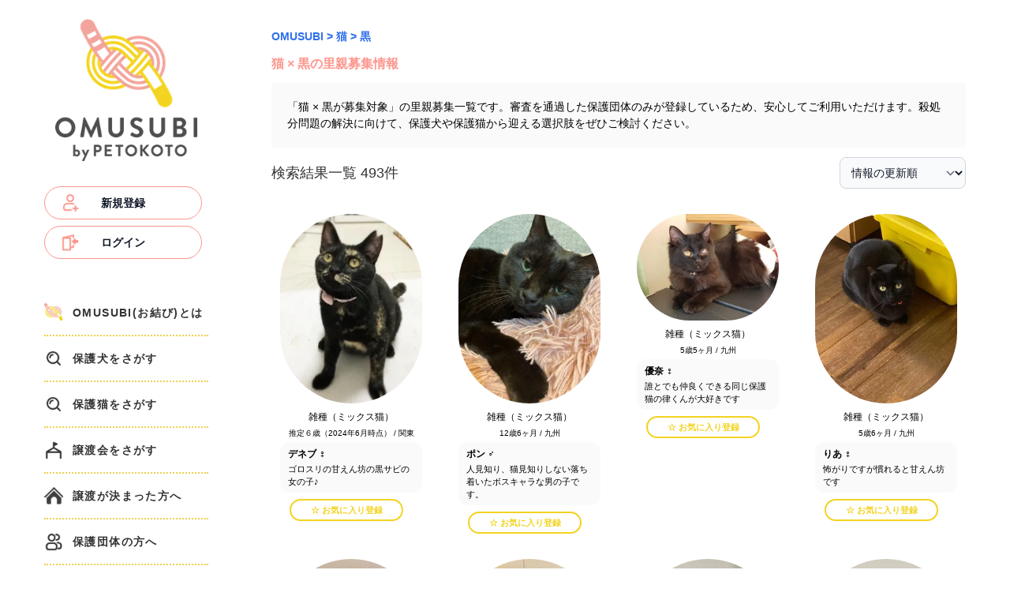

--- FILE ---
content_type: text/html; charset=utf-8
request_url: https://omusubi.petokoto.com/cats/tag_013?page=6
body_size: 47698
content:
<!DOCTYPE html><html lang="ja"><head><meta charSet="utf-8"/><meta name="viewport" content="width=device-width, initial-scale=1"/><link rel="preload" as="image" href="https://img.petokoto.com/omusubi/assets/img/profile-question/mypage-banner.png"/><link rel="stylesheet" href="/_next/static/css/e822c932b57e48fc.css" data-precedence="next"/><link rel="stylesheet" href="/_next/static/css/5f84f332eba1bd85.css" data-precedence="next"/><link rel="preload" as="script" fetchPriority="low" href="/_next/static/chunks/webpack-e25dd1500a835562.js"/><script src="/_next/static/chunks/6d856b3d-d2a0d9cabfbf4349.js" async=""></script><script src="/_next/static/chunks/667-f7f5cf0d7e1e7e7a.js" async=""></script><script src="/_next/static/chunks/main-app-ed7a5d98c25f243e.js" async=""></script><script src="/_next/static/chunks/7934-fb3e47524eec7e6d.js" async=""></script><script src="/_next/static/chunks/app/layout-7cc2a5eddd830681.js" async=""></script><script src="/_next/static/chunks/7522-b57eacc2c0179a45.js" async=""></script><script src="/_next/static/chunks/7334-71c9b7146826ef2d.js" async=""></script><script src="/_next/static/chunks/app/error-dfc3f6c30bc7ab67.js" async=""></script><script src="/_next/static/chunks/3898-d3926f78b95d712b.js" async=""></script><script src="/_next/static/chunks/app/(sidebar-no-pet-search)/layout-98d2dc5ef31b9a23.js" async=""></script><script src="/_next/static/chunks/9716-725ececfa85b7d69.js" async=""></script><script src="/_next/static/chunks/app/(sidebar)/cats/%5Btag%5D/page-7bc32c88e0da88de.js" async=""></script><script src="/_next/static/chunks/6812-55f1306e2f0a5c1a.js" async=""></script><script src="/_next/static/chunks/app/page-004bfad17f7e91f8.js" async=""></script><link rel="preload" href="https://pagead2.googlesyndication.com/pagead/js/adsbygoogle.js?client=ca-pub-8620425454044180" as="script" crossorigin=""/><link rel="preload" href="https://www.googletagmanager.com/gtm.js?id=GTM-P7F75JL" as="script"/><meta name="next-size-adjust" content=""/><title>「猫 × 黒 が募集対象」の里親募集一覧｜OMUSUBI（ペトコトお結び）- 保護犬・保護猫のペット里親募集サイト</title><meta name="description" content="【ペトコトお結び】「猫 × 黒 が募集対象」の里親募集一覧です。審査を通過した保護団体のみが登録しているため、安心してご利用いただけます。殺処分問題の解決に向けて、保護犬や保護猫から迎える選択肢をぜひご検討ください。"/><meta property="og:title" content="「猫 × 黒 が募集対象」の里親募集一覧｜OMUSUBI（ペトコトお結び）- 保護犬・保護猫のペット里親募集サイト"/><meta property="og:description" content="【ペトコトお結び】「猫 × 黒 が募集対象」の里親募集一覧です。審査を通過した保護団体のみが登録しているため、安心してご利用いただけます。殺処分問題の解決に向けて、保護犬や保護猫から迎える選択肢をぜひご検討ください。"/><meta property="og:url" content="https://omusubi.petokoto.com/cats/tag_013"/><meta property="og:site_name" content="OMUSUBI（ペトコトお結び）- 保護犬・保護猫のペット里親募集サイト"/><meta property="og:image" content="https://img.petokoto.com/omusubi/assets/img/facebook-ogp.jpg"/><meta property="og:type" content="website"/><meta name="twitter:card" content="summary"/><meta name="twitter:title" content="「猫 × 黒 が募集対象」の里親募集一覧｜OMUSUBI（ペトコトお結び）- 保護犬・保護猫のペット里親募集サイト"/><meta name="twitter:description" content="【ペトコトお結び】「猫 × 黒 が募集対象」の里親募集一覧です。審査を通過した保護団体のみが登録しているため、安心してご利用いただけます。殺処分問題の解決に向けて、保護犬や保護猫から迎える選択肢をぜひご検討ください。"/><meta name="twitter:image" content="https://img.petokoto.com/omusubi/assets/img/facebook-ogp.jpg"/><link rel="icon" href="/favicon.ico" type="image/x-icon" sizes="16x16"/><script src="/_next/static/chunks/polyfills-42372ed130431b0a.js" noModule=""></script></head><body class="__className_f367f3 antialiased" style="font-family:游ゴシック体,Yu Gothic,YuGothic,ヒラギノ角ゴ Pro,Hiragino Kaku Gothic Pro,メイリオ,Meiryo,sans-serif"><div><div id="sp-header" class="lg:hidden fixed top-0 left-0 right-0 z-50 bg-white"><div class="h-[52px] flex justify-between items-center"><img alt="メニュー" loading="lazy" width="50" height="46" decoding="async" data-nimg="1" class="ml-[20px] cursor-pointer" style="color:transparent" srcSet="https://img.petokoto.com/omusubi/assets/img/icon/header-menu.png?tr=w-64,q-80 1x, https://img.petokoto.com/omusubi/assets/img/icon/header-menu.png?tr=w-128,q-80 2x" src="https://img.petokoto.com/omusubi/assets/img/icon/header-menu.png?tr=w-128,q-80"/><a class="navbar-brand" href="/"><img alt="ロゴ" loading="lazy" width="132" height="32" decoding="async" data-nimg="1" style="color:transparent" srcSet="https://img.petokoto.com/omusubi/assets/img/omusubi-logo-sp-new.png?tr=w-256,q-80 1x, https://img.petokoto.com/omusubi/assets/img/omusubi-logo-sp-new.png?tr=w-384,q-80 2x" src="https://img.petokoto.com/omusubi/assets/img/omusubi-logo-sp-new.png?tr=w-384,q-80"/></a><div id="auth-menu" class="mr-[20px]"><img alt="検索" loading="lazy" width="46" height="46" decoding="async" data-nimg="1" class="cursor-pointer" style="color:transparent" srcSet="https://img.petokoto.com/omusubi/assets/img/icon/header-search.png?tr=w-48,q-80 1x, https://img.petokoto.com/omusubi/assets/img/icon/header-search.png?tr=w-96,q-80 2x" src="https://img.petokoto.com/omusubi/assets/img/icon/header-search.png?tr=w-96,q-80"/></div></div></div><div class="flex justify-center mt-0 lg:mt-[24px] px-[12px] mx-auto" style="max-width:1280px"><div class="hidden lg:block w-full flex-none" style="flex:0 0 208px"><div><div class="flex-center"><a href="/"><img alt="" loading="lazy" width="180" height="180" decoding="async" data-nimg="1" style="color:transparent" srcSet="https://img.petokoto.com/omusubi/assets/tr:w-240/img/omusubi-logo-pc-new.png?tr=w-256,q-80 1x, https://img.petokoto.com/omusubi/assets/tr:w-240/img/omusubi-logo-pc-new.png?tr=w-384,q-80 2x" src="https://img.petokoto.com/omusubi/assets/tr:w-240/img/omusubi-logo-pc-new.png?tr=w-384,q-80"/></a></div><div class="my-[32px] flex-center"><div><a style="width:200px" class="relative flex justify-center items-center py-2.5 px-5 me-2 mb-2 text-sm font-medium text-gray-900 bg-white rounded-full border border-salmon-500" href="/auth/login?screen_hint=signup"><img alt="" loading="lazy" width="24" height="24" decoding="async" data-nimg="1" class="left-sidebar_loginButtonIcon__iWNej" style="color:transparent" srcSet="https://img.petokoto.com/omusubi/assets/img/menu/create-account.png?tr=w-32,q-80 1x, https://img.petokoto.com/omusubi/assets/img/menu/create-account.png?tr=w-48,q-80 2x" src="https://img.petokoto.com/omusubi/assets/img/menu/create-account.png?tr=w-48,q-80"/><span class="font-bold">新規登録</span></a><a style="width:200px" class="relative flex justify-center items-center py-2.5 px-5 me-2 mb-2 text-sm font-medium text-gray-900 bg-white rounded-full border border-salmon-500" href="/auth/login"><img alt="" loading="lazy" width="24" height="24" decoding="async" data-nimg="1" class="left-sidebar_loginButtonIcon__iWNej" style="color:transparent" srcSet="https://img.petokoto.com/omusubi/assets/img/menu/login.png?tr=w-32,q-80 1x, https://img.petokoto.com/omusubi/assets/img/menu/login.png?tr=w-48,q-80 2x" src="https://img.petokoto.com/omusubi/assets/img/menu/login.png?tr=w-48,q-80"/><span class="font-bold">ログイン</span></a></div></div><div><a class="group py-4 side-menu-item flex flex-column items-center" style="border-bottom:2px dotted #edd151" href="/about"><img alt="" loading="lazy" width="24" height="24" decoding="async" data-nimg="1" style="color:transparent" srcSet="https://img.petokoto.com/omusubi/assets/img/menu/omusubi.svg?tr=w-32,q-80 1x, https://img.petokoto.com/omusubi/assets/img/menu/omusubi.svg?tr=w-48,q-80 2x" src="https://img.petokoto.com/omusubi/assets/img/menu/omusubi.svg?tr=w-48,q-80"/><span class="pl-[12px] font-bold text-body-2 group-hover:translate-x-[4px] transition-transform duration-200">OMUSUBI(お結び)とは</span></a><a class="group py-4 side-menu-item flex flex-column items-center" style="border-bottom:2px dotted #edd151" href="/dogs"><img alt="" loading="lazy" width="24" height="24" decoding="async" data-nimg="1" style="color:transparent" srcSet="https://img.petokoto.com/omusubi/assets/img/menu/search.png?tr=w-32,q-80 1x, https://img.petokoto.com/omusubi/assets/img/menu/search.png?tr=w-48,q-80 2x" src="https://img.petokoto.com/omusubi/assets/img/menu/search.png?tr=w-48,q-80"/><span class="pl-[12px] font-bold text-body-2 group-hover:translate-x-[4px] transition-transform duration-200">保護犬をさがす</span></a><a class="group py-4 side-menu-item flex flex-column items-center" style="border-bottom:2px dotted #edd151" href="/cats"><img alt="" loading="lazy" width="24" height="24" decoding="async" data-nimg="1" style="color:transparent" srcSet="https://img.petokoto.com/omusubi/assets/img/menu/search.png?tr=w-32,q-80 1x, https://img.petokoto.com/omusubi/assets/img/menu/search.png?tr=w-48,q-80 2x" src="https://img.petokoto.com/omusubi/assets/img/menu/search.png?tr=w-48,q-80"/><span class="pl-[12px] font-bold text-body-2 group-hover:translate-x-[4px] transition-transform duration-200">保護猫をさがす</span></a><a class="group py-4 side-menu-item flex flex-column items-center" style="border-bottom:2px dotted #edd151" href="/events"><img alt="" loading="lazy" width="24" height="24" decoding="async" data-nimg="1" style="color:transparent" srcSet="https://img.petokoto.com/omusubi/assets/img/menu/events.png?tr=w-32,q-80 1x, https://img.petokoto.com/omusubi/assets/img/menu/events.png?tr=w-48,q-80 2x" src="https://img.petokoto.com/omusubi/assets/img/menu/events.png?tr=w-48,q-80"/><span class="pl-[12px] font-bold text-body-2 group-hover:translate-x-[4px] transition-transform duration-200">譲渡会をさがす</span></a><a class="group py-4 side-menu-item flex flex-column items-center" style="border-bottom:2px dotted #edd151" href="/omusubifamily"><img alt="" loading="lazy" width="24" height="24" decoding="async" data-nimg="1" style="color:transparent" srcSet="https://img.petokoto.com/omusubi/assets/img/menu/family.png?tr=w-32,q-80 1x, https://img.petokoto.com/omusubi/assets/img/menu/family.png?tr=w-48,q-80 2x" src="https://img.petokoto.com/omusubi/assets/img/menu/family.png?tr=w-48,q-80"/><span class="pl-[12px] font-bold text-body-2 group-hover:translate-x-[4px] transition-transform duration-200">譲渡が決まった方へ</span></a><a class="group py-4 side-menu-item flex flex-column items-center" style="border-bottom:2px dotted #edd151" href="/npo_groups"><img alt="" loading="lazy" width="24" height="24" decoding="async" data-nimg="1" style="color:transparent" srcSet="https://img.petokoto.com/omusubi/assets/img/menu/group.png?tr=w-32,q-80 1x, https://img.petokoto.com/omusubi/assets/img/menu/group.png?tr=w-48,q-80 2x" src="https://img.petokoto.com/omusubi/assets/img/menu/group.png?tr=w-48,q-80"/><span class="pl-[12px] font-bold text-body-2 group-hover:translate-x-[4px] transition-transform duration-200">保護団体の方へ</span></a><a class="group py-4 side-menu-item flex flex-column items-center" style="border-bottom:2px dotted #edd151" href="/news"><img alt="" loading="lazy" width="24" height="24" decoding="async" data-nimg="1" style="color:transparent" srcSet="https://img.petokoto.com/omusubi/assets/img/menu/announce.png?tr=w-32,q-80 1x, https://img.petokoto.com/omusubi/assets/img/menu/announce.png?tr=w-48,q-80 2x" src="https://img.petokoto.com/omusubi/assets/img/menu/announce.png?tr=w-48,q-80"/><span class="pl-[12px] font-bold text-body-2 group-hover:translate-x-[4px] transition-transform duration-200">お知らせ</span></a><a class="group py-4 side-menu-item flex flex-column items-center" style="border-bottom:2px dotted #edd151" href="/faq/parents"><img alt="" loading="lazy" width="24" height="24" decoding="async" data-nimg="1" style="color:transparent" srcSet="https://img.petokoto.com/omusubi/assets/img/menu/faq.png?tr=w-32,q-80 1x, https://img.petokoto.com/omusubi/assets/img/menu/faq.png?tr=w-48,q-80 2x" src="https://img.petokoto.com/omusubi/assets/img/menu/faq.png?tr=w-48,q-80"/><span class="pl-[12px] font-bold text-body-2 group-hover:translate-x-[4px] transition-transform duration-200">よくあるご質問</span></a><a class="group py-4 side-menu-item flex flex-column items-center" style="border-bottom:2px dotted #edd151" href="/link"><img alt="" loading="lazy" width="24" height="24" decoding="async" data-nimg="1" style="color:transparent" srcSet="https://img.petokoto.com/omusubi/assets/img/menu/support.png?tr=w-32,q-80 1x, https://img.petokoto.com/omusubi/assets/img/menu/support.png?tr=w-48,q-80 2x" src="https://img.petokoto.com/omusubi/assets/img/menu/support.png?tr=w-48,q-80"/><span class="pl-[12px] font-bold text-body-2 group-hover:translate-x-[4px] transition-transform duration-200">OMUSUBIを応援する</span></a></div><div class="my-[40px] flex justify-center items-center gap-4 mt-8"><a href="https://twitter.com/omusubi_pet_01" target="_blank"><img alt="OMUSUBI (お結び) Twitter" loading="lazy" width="56" height="56" decoding="async" data-nimg="1" style="color:transparent" srcSet="https://img.petokoto.com/omusubi/assets/img/about/twitter1.png?tr=w-64,q-80 1x, https://img.petokoto.com/omusubi/assets/img/about/twitter1.png?tr=w-128,q-80 2x" src="https://img.petokoto.com/omusubi/assets/img/about/twitter1.png?tr=w-128,q-80"/></a><a href="https://www.instagram.com/omusubi_pet" target="_blank"><img alt="OMUSUBI (お結び) Instagram" loading="lazy" width="56" height="56" decoding="async" data-nimg="1" style="color:transparent" srcSet="https://img.petokoto.com/omusubi/assets/img/about/instagram1.png?tr=w-64,q-80 1x, https://img.petokoto.com/omusubi/assets/img/about/instagram1.png?tr=w-128,q-80 2x" src="https://img.petokoto.com/omusubi/assets/img/about/instagram1.png?tr=w-128,q-80"/></a><a href="https://www.facebook.com/omusubi.pet" target="_blank"><img alt="OMUSUBI (お結び) Facebook" loading="lazy" width="56" height="56" decoding="async" data-nimg="1" style="color:transparent" srcSet="https://img.petokoto.com/omusubi/assets/img/about/facebook1.png?tr=w-64,q-80 1x, https://img.petokoto.com/omusubi/assets/img/about/facebook1.png?tr=w-128,q-80 2x" src="https://img.petokoto.com/omusubi/assets/img/about/facebook1.png?tr=w-128,q-80"/></a></div><section><div><div class="text-left py-[20px] bg-grey-200 rounded-[2px]"><div class="text-[14px]"><h2 class="text-[20px] text-center font-bold text-grey-700">絞り込み検索</h2><div class="mt-[20px] pt-[12px] pl-[16px] border-t-[1px] border-grey-450"><h2 class="font-bold">犬・猫</h2><div class="mt-[12px]"><div class="mt-[8px] item-checkbox"><input id="category-type-1" type="radio" class="w-4 h-4 text-salmon-400 bg-gray-100 border-gray-300 focus:ring-salmon-400 focus:ring-2" name="category" checked="" value="1"/><label for="category-type-1" class="ms-2 text-sm font-medium text-gray-900 dark:text-gray-300">犬</label></div><div class="mt-[8px] item-checkbox"><input id="category-type-2" type="radio" class="w-4 h-4 text-salmon-400 bg-gray-100 border-gray-300 focus:ring-salmon-400 focus:ring-2" name="category" value="2"/><label for="category-type-2" class="ms-2 text-sm font-medium text-gray-900 dark:text-gray-300">猫</label></div></div></div><div class="mt-[20px] pt-[12px] pl-[16px] border-t-[1px] border-grey-450"><h2 class="font-bold">種類</h2><div class="mt-[12px]"><label for="selectSpeciesDog" class="custom-select selectSpeciesDog"><select name="species[]" id="selectSpeciesDog" class="w-[180px] bg-white border border-gray-300 text-gray-900 text-sm rounded-lg focus:ring-salmon-400 focus:border-salmon-400 block p-2.5"><option value="">指定なし</option><option value="3e7af565965e475da98a7cfe831802a6">雑種（ミックス犬）</option><option value="919e7475d74343d790fcdbf7a88815d1">アイリッシュ・ウォーター・スパニエル</option><option value="3e5c604204524ccfb1a69f5ff720f5d0">アイリッシュ・ウルフハウンド</option><option value="828bde00c95c4ea89034969d8a4ac780">アイリッシュ・セッター</option><option value="d94570f91aa947b684da6837d0c53fba">アイリッシュ・ソフトコーテッド・ウィートン・テリア</option><option value="645b58904f3a4f6db7881c4a58d728fc">アイリッシュ・テリア</option><option value="b5bf500575a547f88c59e2f29987c0d8">アイリッシュ・レッド・アンド・ホワイト・セター</option><option value="f7fdc5ed4edc44ef90f0c932c9e7da97">アザワク</option><option value="79ffcc6b288d45c6918d62fb4eef1fab">アフガン・ハウンド</option><option value="1407cdd8afe4447393613654781672be">アメリカン・コッカー・スパニエル</option><option value="6c55611f1c8546e0a19687e5ab7eddd4">アメリカン・スタッフォードシャー・テリア</option><option value="42eaae5274c44649a3ef42264a08ef5c">アメリカン・フォックスハウンド</option><option value="7f87250ca813414084e22b04a2c93482">アラスカン・マラミュート</option><option value="266d1cd751f7420aaa43b9df367ad0ba">アーフェンピンシャー</option><option value="9e70c8bd80ef49f398d77370c2f82aab">イタリアン・グレーハウンド</option><option value="3217da7a67c748868d59deb88214364a">イタリアン・コルソ・ドッグ</option><option value="3a52d2b3fd3e42ad85f1769a80e49ad3">イタリアン・スピノーネ</option><option value="e73b20b220ee4dff8539efac148226f1">イタリアン・ポインティング・ドッグ</option><option value="bc82463b5f39471eb0aeecf78dc028fb">イビザン・ハウンド</option><option value="1e0815f5b2a64e46bb1b5870b1b0d5b2">イングリッシュ・コッカー・スパニエル</option><option value="e0a8e228bddc46c39e1fa5fba958eb8c">イングリッシュ・スプリンガー・スパニエル</option><option value="f4abe54c374045ec94b0b332ecbccbd6">イングリッシュ・セッター</option><option value="c4b80a9ab0c0459eaf99987603f82bc3">イングリッシュ・ポインター</option><option value="c1fbbef3170e42a9b433dc5d39333454">ウィペット</option><option value="d839116a4c3e40afa396f646bf43ca7d">ウェルシュ・コーギー・カーディガン</option><option value="7fd126dc2c6b4e3d910f687073af7b45">ウェルシュ・コーギー・ペンブローク</option><option value="e7e7436ea4814a8693bac0d58a85374a">ウェルシュ・スプリンガー・スパニエル</option><option value="f49fab5ae1194f629e0a963592c47546">ウェルシュ・テリア</option><option value="0fc4e12dc8ee48f0a1aa630015ba193e">ウエスト・ハイランド・ホワイト・テリア</option><option value="6d5fa5f5f90c41ea99f3aed709e9e18b">エアデール・テリア</option><option value="391bd9465b1c473286da15747303579f">エストレラ・マウンテン・ドッグ</option><option value="fb7bd7cfa2ca47e2985e7201fbc3c5cb">オーストラリアン・キャトル・ドッグ</option><option value="cfdbeb3bf3fe469fb5a94d08c0bc9cbf">オーストラリアン・ケルピー</option><option value="b8724b59f8a94a11bc01f94c23ff84fc">オーストラリアン・シェパード</option><option value="c103d4b9fd1a432f9e318f3e27c16b5a">オーストラリアン・シルキー・テリア</option><option value="d38ae0ba75ba4bb793cc37ae7e0ee394">オーストラリアン・テリア</option><option value="1aef4f11c9d646de98f43eedcaecf371">オールド・イングリッシュ・シープドッグ</option><option value="b39279ce58ae440f99287d4713eb0372">カーリーコーテッド・レトリーバー</option><option value="a565b6fd3b9b4450b8ee853aab29bd6f">キャバリア・キング・チャールズ・スパニエル</option><option value="114b746055984e4dbc24252dcd2baccd">キング・チャールズ・スパニエル</option><option value="bbd7528614be4250bd9416da3deaf9f3">キースホンド</option><option value="b210352a2d644214a7fc55e89eb1c76a">クランパー・スパニエル</option><option value="04426c689df04fb99e70951e18ac7c1a">クロアチアン・シープドッグ</option><option value="d0dd3cec0fcb426397695d24a336d427">クーバース</option><option value="15dd2807011f4738891a506315d9eaad">グランドバセット・グリフォン・バーデン</option><option value="77bf128c41bb47b78b10b89ff1126bdc">グリーンランド・ドッグ</option><option value="53bbe602a8b34566bdddad87f727b471">グレート・ジャパニーズ・ドッグ</option><option value="36b10742c52c4b1aaa2cea560a1115be">グレート・スイス・マウンテン・ドッグ</option><option value="8c9872ba840e4d10898ebc5e133c3345">グレート・デーン</option><option value="4050df9e11284c3889b319031e1cb431">グレート・ピレニーズ（ピレニアン・マウンテン・ドッグ）</option><option value="323a7a7c368f414e9abcb6098541d75a">グレーハウンド</option><option value="208dd477f7d54f8ea2cbc227d2928507">ケアーン・テリア</option><option value="41455e0bb1484f519bd2c39f1b609eed">ケリー・ブルー・テリア</option><option value="24312514fa6b4f15a946d3ec23e67a34">コトン・ド・テュレアール</option><option value="0c4fb7e47a6949ebb6951bca8045eaee">コモンドール</option><option value="bf16b170d59b41ccb2cbf99d965c0035">コリア・ジンドー・ドッグ</option><option value="d33eee9367974137ab37e90f788b5b6d">コーイケルホンディエ</option><option value="610c4e8dd17a4f7583627ccedae60545">コーカシアン・シェパード</option><option value="5f0070d69c2f4b88babe8e1c6603bb05">ゴードン・セッター</option><option value="ab3bbc418ea0418b9378b22c1ebea1dd">ゴールデン・レトリーバー</option><option value="a62ef2e970ce471b8f0cfebc38ef9ed9">サセックス・スパニエル</option><option value="1b388ed9d9444de89d6ba73d4809497a">サモエド</option><option value="cb2b97c1256a405899a9a1418e58fe66">サルーキ</option><option value="6cc876a551c04a08a259ca489007a8f3">サールロース・ウルフドッグ</option><option value="5f40dcbd943543478f41932290fb746d">シェットランド・シープドッグ</option><option value="5fda5843f1544093b39b788f5a33f38b">シベリアン・ハスキー</option><option value="be494d1b933f46aa84c1816663272ba7">シャー・ペイ</option><option value="5a75ad13ef3740919df54524495bf4ca">ショートヘアード・ハンガリアン・ビズラ</option><option value="bb467526118b488fa45f438b3717afe5">シーズー</option><option value="08bceccdb81245ca97e086d82cc53c8f">シーリハム・テリア</option><option value="ae9bdf91248f4c3290581203488f1a6e">ジャイアント・シュナウザー</option><option value="04a9802a4ebd43349c74e7f191016b30">ジャック・ラッセル・テリア</option><option value="ff73f252c6374620812bbaf22afc7505">ジャーマン・シェパード・ドッグ</option><option value="e84be9bb5a6b426385326dfde34af468">ジャーマン・ショートヘアード・ポインター</option><option value="5f62a520661b40ceaf31e3de375205f4">ジャーマン・スピッツ・ミッテル</option><option value="826782f475ba4e20961a97b0569b1046">ジャーマン・ハンティング・テリア</option><option value="01a02ea2931342009208e959caa40554">ジャーマン・ピンシャー</option><option value="8f5bead0970f41de9308586c7bbeeb73">ジャーマン・ワイアーヘアード・ポインター</option><option value="8f5dbb6f008f41ce9139760007a45c22">スカイ・テリア</option><option value="a7bd93a39769433fb8582d00497fe1c0">スキッパーキ</option><option value="ff50507e2d4e4e269ef14d4b74768608">スコティッシュ・テリア</option><option value="354f66f5ee0a489c81b46cc2af0a69d5">スタッフォードシャー・ブル・テリア</option><option value="434883ea1844485ea074eab33b35974e">スタンダードプードル</option><option value="1bed433b08da4c18a12d0f47a0dd48b4">スタンダード・シュナウザー</option><option value="f0c3cdeb04a142eb9fb105a4a394687b">スパニッシュ・ウォーター・ドッグ</option><option value="84420de382274d47ad26d9dbb64148da">スパニッシュ・グレーハウンド</option><option value="a146089ad0e24b38a9cfef89ab53c9a5">スパニッシュ・マスティフ</option><option value="e7519a61b7e247cbb84b99663c28af3d">スピッツ</option><option value="d463626001e948df9600916f4dfb8f52">スムース・コリー</option><option value="1ead4b936b0e41c99da3ae8014b5fa59">スムース・フォックス・テリア</option><option value="f285d269f1ff49d48c5a5b29f86a9006">スモール・ミュンスターレンダー</option><option value="d30fd2ffdc4e4f078020fd9372c11869">スルーギ</option><option value="620cabf62c9347f094ff682203b7a412">セントラル・アジア・シェパード・ドッグ</option><option value="66ac7aa9f6ea43f89172c27961128cd8">セント・バーナード</option><option value="57a76b34d5b143a98366855994781a0f">タイ・リッジバック・ドッグ</option><option value="ed033e97a0a74d67b1cd11170e6cc647">ダックスフンド</option><option value="07789465dd6c4db89be144d0b8202096">ダルメシアン</option><option value="68703ed7dab7408cb6b9ebca93fc53b0">ダンディ・ディンモント・テリア</option><option value="c7a158b38c554cb8acbb195300f172fa">チェコスロバキアン・ウルフドッグ</option><option value="6e23a6ff125d4d9f8d44c1be0d80a593">チェサピーク・ベイ・レトリーバー</option><option value="10ae95da516c47ff882c56ea58528c12">チェスキー・テリア</option><option value="3606c6c227f54373ba4892b02e4d8fd2">チベタン・スパニエル</option><option value="41cc3660129647de9978b93b5a7b5496">チベタン・テリア</option><option value="60331dd05da949b290298c698efae9fa">チベタン・マスティフ</option><option value="e41f70851a6d43c686e3e0d5b66aaac7">チャイニーズ・クレステッド・ドッグ</option><option value="9c8e05d145be4953bf67d7e2051b3802">チャウ・チャウ</option><option value="f7b103cc132249a6a8aca43ccb7ab6b3">チルネコ・デルエトナ</option><option value="1bf8339bab9840b3ba45e9a4e3922102">チワワ</option><option value="c354c45b5fce40ae9978b46ccc8197ff">ディアハウンド</option><option value="1975aadbcbfb4a5a8abec5b5e614f096">トイプードル</option><option value="22caf5bada75494194e5ee37b34f7a53">トイ・マンチェスター・テリア</option><option value="0dda18a31cf042528efdc9b3a98812ab">ドゴ・アルヘンティーノ</option><option value="25e9515d6b6e485eb389e68ab9ab33c7">ドゴ・カナリオ</option><option value="a1c9af92ee3044ea96c16ba9ed36f8d7">ドーベルマン</option><option value="e072ff86ad0f4230a5ecf680d03ee3a5">ナポリタン・マスティフ</option><option value="fab4b31bc2584f0ba22e454f608fc6a9">ニューファンドランド</option><option value="69fc21befb7f4a6ea60befb142801d9b">ノルウェジアン・ブーフント</option><option value="eee5414efd94491fb6e9cc38164bfdd9">ノルウェージャン・エルクハウンド</option><option value="b1c050d63aa34c2d8f25100ef6c7ab32">ノヴァ・スコシア・ダック・トーリング・レトリーバー</option><option value="9b8ede811e6a44bbb86c7f13fc56721c">ノーフォーク・テリア</option><option value="1443ef8e70634066a4dc5dc642c7e478">ノーリッチ・テリア</option><option value="f63551967bd54fd5895b4150919a7612">ハバニーズ</option><option value="511052a1b56e422480e1e58f489e0309">ハリア</option><option value="3a3c0bb95b174defa2204a359ffad0fc">ハンガリアン・ショートヘアード・ビズラ</option><option value="9f83e95e7c1741569cf3aeaa9d0dec3d">バセット・ハウンド</option><option value="7e81ccff75984162a80d5415ef1f2122">バセンジー</option><option value="ee6533b3ab8f4e6abcafb7bbfcde780d">バーニーズ・マウンテン・ドッグ</option><option value="62da8ddfd0544471af18b18fef177b26">パグ</option><option value="85948f8228a045cd90d8b43b47bcc5d0">パピヨン</option><option value="c82e753c464245d39350b46fac3923a6">パーソン・ラッセル・テリア</option><option value="270a10cbc6644d17979298506c67bd81">ビアデッド・コリー</option><option value="525c07a468794b5a8e0607ddd491fd24">ビション・フリーゼ</option><option value="d2b08ab194bb4deb86e4c7dd15f8b498">ビーグル</option><option value="8a81742c2ca14fc2bfa24d0693ecc4c4">ピットブル</option><option value="43f3127038d94fd6941521b7f5319747">ピレニアン・シープドッグ・ロングヘアード</option><option value="a377cfc8684b473e8e14d3d018ae83be">ピレニアン・マスティフ</option><option value="bfc7fd2b189545b18784b8191a2f322f">ピレネーズ</option><option value="949a81bcb1664693a40072efa0077817">ファラオ・ハウンド</option><option value="4c531ec15a1f4344ae508a0dec1f4bba">フィールド・スパニエル</option><option value="0b3f626fcee04b76b15a9e0bf63e7e19">フラットコーテッド・レトリーバー</option><option value="9fd00dbb62e942ada232bd886523a4c8">フレンチ・ブルドッグ</option><option value="ef4b3976886845a0a101f766e13a54b5">ブラジリアン・ガード・ドッグ</option><option value="7b6f834c210f4a3fbe35829846677665">ブラック・アンド・タン・クーンハウンド</option><option value="95831f74b3594947924d93c7c1dfd4af">ブラッドハウンド</option><option value="07ef424f34234a77874c7e10c7a8f992">ブリアード</option><option value="81da76ad7fe64079b8c771d1f80111fc">ブリタニー・スパニエル</option><option value="57a1762759e74254b804584dc0a077fb">ブリュッセル・グリフォン</option><option value="79749e26030644c3baec57c6fe46ed55">ブルドッグ</option><option value="eb1f20cff56a4a759b1d84bba61ef424">ブルマスティフ</option><option value="19cd6d2f20bc44e18989a7a7e48d600d">ブル・テリア</option><option value="d33f3ec788114e52849a51315ac2e1b3">ブービエ・デ・フランダース</option><option value="209fab7f7fe940e4b2558c4d957e3cba">プチ・バセット・グリフォン・バンデーン</option><option value="e95027eb596e47b49f32d2bf1860774d">プチ・ブラバンソン</option><option value="2e83e131f758440096d97f4e154656d9">プーミー</option><option value="88b232d41150466f84d89b714a899b19">プーリー</option><option value="e43b1d0766dc4543958aa86f82949516">ベドリントン・テリア</option><option value="997bc36b3d4949cf8e18d3ccf2abb02a">ベルジアン・グリフォン</option><option value="94e4dbb253904fc4acfd09575620c06b">ベルジアン・シェパード・ドッグ・グローネンダール</option><option value="61855e335dbc416094147eb32db3a037">ベルジアン・シェパード・ドッグ・タービュレン</option><option value="2597194e8fdb48b1b564d58a6655a1b5">ベルジアン・シェパード・ドッグ・マリノア</option><option value="1e408c5adb4547c9858d2a400984add3">ペキニーズ</option><option value="2f2ab85a288a4fe59ab28a47931cd308">ペルービアン・ヘアレス・ドッグ</option><option value="a042c1975f454f11b9d3f5ffa6f529f1">ホワイト・スイス・シェパード・ドッグ</option><option value="d9f74e9eef5e4994b25bffa1d17fe7f1">ボクサー</option><option value="8aadab9420ba4d9d8a24dfd7ac7762b7">ボストン・テリア</option><option value="5033ad4025db47a19f3d4172af062269">ボルゾイ</option><option value="3f5d15d672ba46a0b593082f6b00944c">ボルドー・マスティフ</option><option value="cec4906c53b2409382dcfebb9de787e4">ボロニーズ</option><option value="d41b60fdb4e34625952588b7333bcbb0">ボースロン</option><option value="c464001da60b4ff092398e431ce8d2be">ボーダー・コリー</option><option value="10e9c27acbd948fa92410b4cd8633c8f">ボーダー・テリア</option><option value="5aaf668fbee94e308f28d7c57b1a0c78">ポメラニアン</option><option value="9b9973ce9d9840458f0aea78d529c190">ポリッシュ・ローランド・シープドッグ</option><option value="0c837ab6b0134267a2c271cf335d40c3">ポルスレーヌ</option><option value="c3d279557cd648ac8457dd8e10a1b51c">ポーチュギーズ・ウォーター・ドッグ</option><option value="2f79e4ca0f714dc9ab80cece1c33313d">マスティフ</option><option value="526fbadfdd74452b908a85c6cc3faff5">マルチーズ</option><option value="aa859b26b11e4e41a7db4b1d09fc0333">マレンマ・シープドッグ</option><option value="94a3b852f8d54f65a6b6d4b45c27146b">マンチェスター・テリア</option><option value="72726c95ac1a42728000402cf812c238">ミディアムプードル</option><option value="e818842f64024604ad2031cfbe92887d">ミニチュア・シュナウザー</option><option value="28c991d633bb41d1a2740182bbd153bf">ミニチュア・ダックスフンド</option><option value="93e2325178c9410eb4a0a3cb06b5677c">ミニチュア・ピンシャー</option><option value="5dcd926ab53647a6aa5e003c7930b09b">ミニチュア・ブル・テリア</option><option value="0c905fabf1724391ab885808594fce00">ムーディー</option><option value="8dcb7b2fb05e4697916543e07a6b627a">ヨークシャー・テリア</option><option value="4f6c19134d1442fb9eb02b63d34d632f">ラサ・アプソ</option><option value="d80c812ebd9043ce9bf08de084c9bb29">ラフ・コリー</option><option value="baea634690484ee3a50f1b62f461e553">ラブラドール・レトリーバー</option><option value="63e0727681724dcfb185232e26e11936">ラポニアン・ハーダー</option><option value="97ee3d31d84b4cbbb46b5286e5d7b9af">ランカシャー・ヒーラー</option><option value="9aff1135b27948d4b7f9de8095e6ab38">ラージ・ミュンスターレンダー</option><option value="c33113ea949144d49241ecb490dc9376">レオンベルガー</option><option value="456f6477623e4ec2bfd8e72794c816a8">レークランド・テリア</option><option value="f0e0826c28514ec886425827d0bbe16b">ロシアン・トイ</option><option value="e23cf40d7f624052955624f077f8de48">ロットワイラー</option><option value="0aa12de288924cad86a4bc47a1375e06">ローシェン</option><option value="8bf87bfc50c94062bd81753ba923d4f6">ローデシアン・リッジバック</option><option value="02e039e22cc34399a937115e9abf11f3">ワイマラナー</option><option value="1fb6925360734d86abd3dbae61027901">ワイヤー・フォックス・テリア</option><option value="86b062cfeae84bd5ac25e6118682f74f">北海道犬（アイヌ犬）</option><option value="124014a214fd4e7dbdca71acf0ffe34f">四国犬</option><option value="7d0d57106c144edd805cf90c96db11ed">土佐犬</option><option value="3fe6d951ee784df294935c8cdb73ad45">日本スピッツ</option><option value="c3a06d17aaf54456bf94a355bfee1897">日本テリア</option><option value="d6d997033d054114b22aee433b4dfbaa">柴犬</option><option value="658c778404664a6993e0ea8bb6ac8999">狆（チン）</option><option value="1d9a2a2e8b0242b9933ee52227d94a52">甲斐犬</option><option value="7658b1fd8a534230a195640ef10b4ae0">秋田犬</option><option value="06e6d08845df41db93b759c71fec1ed5">紀州犬</option></select></label></div></div><div class="mt-[20px] pt-[12px] pl-[16px] border-t-[1px] border-grey-450"><h2 class="font-bold">性別</h2><div class="form-elm"><div class="mt-[12px]"><div class="mt-[8px] flex items-center"><input id="refine-sex-1" type="checkbox" class="w-5 h-5 text-salmon-400 bg-gray-100 border-gray-300 rounded-sm focus:ring-salmon-400"/><label for="refine-sex-1" class="pl-[8px] text-gray-900">オス</label></div><div class="mt-[8px] flex items-center"><input id="refine-sex-2" type="checkbox" class="w-5 h-5 text-salmon-400 bg-gray-100 border-gray-300 rounded-sm focus:ring-salmon-400"/><label for="refine-sex-2" class="pl-[8px] text-gray-900">メス</label></div></div></div></div><div class="mt-[20px] pt-[12px] pl-[16px] border-t-[1px] border-grey-450"><h2 class="font-bold">募集地域</h2><div class="mt-[12px]"><select id="pref_id" name="pref_id" class="w-[180px] bg-white border border-gray-300 text-gray-900 text-sm rounded-lg focus:ring-salmon-400 focus:border-salmon-400 block p-2.5"><option value="0" selected="">指定なし</option><option value="1">北海道</option><option value="2">青森</option><option value="3">岩手</option><option value="4">宮城</option><option value="5">秋田</option><option value="6">山形</option><option value="7">福島</option><option value="8">茨城</option><option value="9">栃木</option><option value="10">群馬</option><option value="11">埼玉</option><option value="12">千葉</option><option value="13">東京</option><option value="14">神奈川</option><option value="15">新潟</option><option value="16">富山</option><option value="17">石川</option><option value="18">福井</option><option value="19">山梨</option><option value="20">長野</option><option value="21">岐阜</option><option value="22">静岡</option><option value="23">愛知</option><option value="24">三重</option><option value="25">滋賀</option><option value="26">京都</option><option value="27">大阪</option><option value="28">兵庫</option><option value="29">奈良</option><option value="30">和歌山</option><option value="31">鳥取</option><option value="32">島根</option><option value="33">岡山</option><option value="34">広島</option><option value="35">山口</option><option value="36">徳島</option><option value="37">香川</option><option value="38">愛媛</option><option value="39">高知</option><option value="40">福岡</option><option value="41">佐賀</option><option value="42">長崎</option><option value="43">熊本</option><option value="44">大分</option><option value="45">宮崎</option><option value="46">鹿児島</option><option value="47">沖縄</option></select></div></div><div class="mt-[20px] pt-[12px] pl-[16px] border-t-[1px] border-grey-450"><h2 class="font-bold">年齢期</h2><div class="mt-[12px]"><select name="term_id" class="w-[180px] bg-white border border-gray-300 text-gray-900 text-sm rounded-lg focus:ring-salmon-400 focus:border-salmon-400 block p-2.5"><option value="0" selected="">指定なし</option><option value="1">幼少期</option><option value="2">若年期</option><option value="3">高齢期</option></select></div></div><div class="mt-[20px] pt-[12px] pl-[16px] border-t-[1px] border-grey-450"><h2 class="font-bold">大きさ</h2><div class="mt-[12px] text-[14px]"><div class="mt-[8px] flex items-center"><input id="pet-size-1" type="checkbox" class="w-5 h-5 text-salmon-400 bg-gray-100 border-gray-300 rounded-sm focus:ring-salmon-400" name="size[]"/><label for="pet-size-1" class="pl-[8px] text-gray-900">小型犬</label></div><div class="mt-[8px] flex items-center"><input id="pet-size-2" type="checkbox" class="w-5 h-5 text-salmon-400 bg-gray-100 border-gray-300 rounded-sm focus:ring-salmon-400" name="size[]"/><label for="pet-size-2" class="pl-[8px] text-gray-900">中型犬</label></div><div class="mt-[8px] flex items-center"><input id="pet-size-3" type="checkbox" class="w-5 h-5 text-salmon-400 bg-gray-100 border-gray-300 rounded-sm focus:ring-salmon-400" name="size[]"/><label for="pet-size-3" class="pl-[8px] text-gray-900">大型犬</label></div></div></div><div class="mt-[20px] pt-[12px] pl-[16px] border-t-[1px] border-grey-450"><h2 class="font-bold">タグ</h2><div class="mt-[12px]"><div><div class="mt-[8px]"><input id="refine-tag-dog-26" class="w-5 h-5 text-salmon-400 bg-gray-100 border-gray-300 rounded-sm focus:ring-salmon-400" type="checkbox" name="tag[]"/><label for="refine-tag-dog-26" class="pl-[8px] text-gray-900">黒</label></div><div class="mt-[8px]"><input id="refine-tag-dog-27" class="w-5 h-5 text-salmon-400 bg-gray-100 border-gray-300 rounded-sm focus:ring-salmon-400" type="checkbox" name="tag[]"/><label for="refine-tag-dog-27" class="pl-[8px] text-gray-900">白</label></div><div class="mt-[8px]"><input id="refine-tag-dog-28" class="w-5 h-5 text-salmon-400 bg-gray-100 border-gray-300 rounded-sm focus:ring-salmon-400" type="checkbox" name="tag[]"/><label for="refine-tag-dog-28" class="pl-[8px] text-gray-900">茶色</label></div><div class="mt-[8px]"><input id="refine-tag-dog-29" class="w-5 h-5 text-salmon-400 bg-gray-100 border-gray-300 rounded-sm focus:ring-salmon-400" type="checkbox" name="tag[]"/><label for="refine-tag-dog-29" class="pl-[8px] text-gray-900">グレー</label></div><div class="mt-[8px]"><input id="refine-tag-dog-30" class="w-5 h-5 text-salmon-400 bg-gray-100 border-gray-300 rounded-sm focus:ring-salmon-400" type="checkbox" name="tag[]"/><label for="refine-tag-dog-30" class="pl-[8px] text-gray-900">短毛</label></div><div class="mt-[8px]"><input id="refine-tag-dog-31" class="w-5 h-5 text-salmon-400 bg-gray-100 border-gray-300 rounded-sm focus:ring-salmon-400" type="checkbox" name="tag[]"/><label for="refine-tag-dog-31" class="pl-[8px] text-gray-900">長毛</label></div><div class="mt-[8px]"><input id="refine-tag-dog-32" class="w-5 h-5 text-salmon-400 bg-gray-100 border-gray-300 rounded-sm focus:ring-salmon-400" type="checkbox" name="tag[]"/><label for="refine-tag-dog-32" class="pl-[8px] text-gray-900">オッドアイ</label></div></div></div></div><div class="mt-[20px] pt-[12px] pl-[16px] border-t-[1px] border-grey-450"><h2 class="font-bold">その他条件</h2><div class="mt-[12px]"><div class="mt-[8px] flex items-center"><input id="pet-is-single-person-一人暮らし相談可" type="checkbox" class="w-5 h-5 text-salmon-400 bg-gray-100 border-gray-300 rounded-sm focus:ring-salmon-400" name="isSinglePerson"/><label class="pl-[8px] text-gray-900" for="pet-is-single-person-一人暮らし相談可">一人暮らし相談可</label></div></div><div class="mt-[12px]"><div class="mt-[8px] flex items-center"><input id="pet-is-single-person-高齢者相談可" type="checkbox" class="w-5 h-5 text-salmon-400 bg-gray-100 border-gray-300 rounded-sm focus:ring-salmon-400" name="isSenior"/><label class="pl-[8px] text-gray-900" for="pet-is-single-person-高齢者相談可">高齢者相談可</label></div></div></div><div class="mt-[20px] pt-[12px] pl-[16px] border-t-[1px] border-grey-450"><h2 class="font-bold">ステータス</h2><div class="mt-[12px]"><div class="mt-[8px]"><input id="pet-status-2" type="checkbox" class="w-5 h-5 text-salmon-400 bg-gray-100 border-gray-300 rounded-sm focus:ring-salmon-400" name="status[]"/><label class="pl-[8px] text-gray-900" for="pet-status-2">里親募集中</label></div><div class="mt-[8px]"><input id="pet-status-3" type="checkbox" class="w-5 h-5 text-salmon-400 bg-gray-100 border-gray-300 rounded-sm focus:ring-salmon-400" name="status[]"/><label class="pl-[8px] text-gray-900" for="pet-status-3">審査中</label></div><div class="mt-[8px]"><input id="pet-status-8" type="checkbox" class="w-5 h-5 text-salmon-400 bg-gray-100 border-gray-300 rounded-sm focus:ring-salmon-400" name="status[]"/><label class="pl-[8px] text-gray-900" for="pet-status-8">トライアル中</label></div><div class="mt-[8px]"><input id="pet-status-9" type="checkbox" class="w-5 h-5 text-salmon-400 bg-gray-100 border-gray-300 rounded-sm focus:ring-salmon-400" name="status[]"/><label class="pl-[8px] text-gray-900" for="pet-status-9">お結び決定</label></div></div></div><div class="mt-[20px] pt-[12px] pl-[16px] border-t-[1px] border-grey-450"><h2 class="font-bold">キーワード</h2><div class="mt-[12px]"><input type="text" id="keyword" class="border w-[180px] border-gray-300 focus:ring-salmon-400 focus:border-salmon-400 text-sm rounded-lg block p-2.5" name="keyword"/></div></div><div class="mx-auto text-center pb-[40px]"><button class="mx-auto flex-center w-[164px] h-[34px] mt-[20px] py-2.5 px-5 text-sm bg-salmon-600 text-white rounded-full font-bold">絞り込む</button><button class="mx-auto flex-center w-[164px] h-[34px] mt-[12px] py-2.5 px-5 text-sm bg-white text-salmon-600 border-[1px] border-salmon-600 rounded-full font-bold">クリア</button></div></div></div><div class="hidden sm:block flex-center my-[12px]"><ins class="adsbygoogle " style="display:block;width:100%;max-height:600px;height:600px" data-ad-client="ca-pub-8620425454044180" data-ad-slot="6539220092"></ins></div></div></section></div></div><div class="mt-[60px] lg:mt-[0px] flex-grow lg:ml-[80px] pb-[24px] max-w-[880px]" style="flex:1 1 auto"><div class="mt-[12px]"><nav aria-label="breadcrumb"><ol class="flex text-gray-600 font-bold text-[14px]"><li class="flex items-center"><a class="text-blue-600 hover:underline" href="/">OMUSUBI</a><span class="mx-1 text-blue-600">&gt;</span></li><li class="flex items-center"><a class="text-blue-600 hover:underline" href="/cats">猫</a><span class="mx-1 text-blue-600">&gt;</span></li><li class="flex items-center"><a class="text-blue-600 hover:underline" href="/cats/tag_013">黒</a></li></ol></nav><h1 class="mt-[12px] text-salmon-500 text-[16px] font-bold">猫 × <!-- -->黒<!-- -->の里親募集情報</h1><div class="mt-[12px] p-[20px] rounded text-[14px] bg-grey-200">「猫 × <!-- -->黒<!-- -->が募集対象」の里親募集一覧です。審査を通過した保護団体のみが登録しているため、安心してご利用いただけます。殺処分問題の解決に向けて、保護犬や保護猫から迎える選択肢をぜひご検討ください。</div><div class="mt-[12px] flex justify-between items-center align-center"><p class="text-[18px] text-grey-700">検索結果一覧 <!-- -->493<!-- -->件</p><select class="w-[160px] bg-gray-50 border border-gray-300 text-gray-900 text-sm rounded-lg focus:ring-salmon-400 focus:border-salmon-400 block p-2.5"><option value="update" selected="">情報の更新順</option><option value="new">新着順</option><option value="goforit">応募数が少ない順</option></select></div><div class="mt-[32px]"><div class="grid grid-cols-2 gap-6 sm:grid-cols-2 lg:grid-cols-4"><div class="mx-auto" style="width:100%;max-width:180px"><a class="btn-back-to-list d-block flex items-center justify-center flex-col" href="/pets/11365"><div class="thumbnail"><div class="figure relative"><img alt="デネブ" loading="lazy" width="180" height="180" decoding="async" data-nimg="1" class="rounded-full b-lazy b-loaded object-cover" style="color:transparent" srcSet="https://img.petokoto.com/omusubi/image-pet-11365-20220120232012-0.jpeg?tr=w-256,q-80 1x, https://img.petokoto.com/omusubi/image-pet-11365-20220120232012-0.jpeg?tr=w-384,q-80 2x" src="https://img.petokoto.com/omusubi/image-pet-11365-20220120232012-0.jpeg?tr=w-384,q-80"/></div></div><div class="text-center w-full"><div class="mt-[8px] flex-center text-[12px]"><p class="truncate">雑種（ミックス猫）</p></div><div class="text-[10px]"><p class="mt-[4px]">推定６歳（2024年6月時点）<!-- --> / <!-- -->関東</p></div><div class="mt-[4px] py-[6px] px-[10px] text-left rounded-[12px]" style="background-color:#fafafa"><p class="font-bold text-[12px]">デネブ<!-- --> <!-- -->♀</p><p class="mt-[2px] text-[11px]">ゴロスリの甘えん坊の黒サビの女の子♪</p></div></div></a><div><button style="width:80%;height:28px" class="flex justify-center items-center border-[2px] border-yellow-500 mt-[8px] mx-[12px] mb-2 text-sm bg-white rounded-full"><span class="font-bold text-yellow-500 text-[11px]">☆ お気に入り登録</span></button></div></div><div class="mx-auto" style="width:100%;max-width:180px"><a class="btn-back-to-list d-block flex items-center justify-center flex-col" href="/pets/10483"><div class="thumbnail"><div class="figure relative"><img alt="ポン" loading="lazy" width="180" height="180" decoding="async" data-nimg="1" class="rounded-full b-lazy b-loaded object-cover" style="color:transparent" srcSet="https://img.petokoto.com/omusubi/image-pet-10483-20211113230855-0.jpeg?tr=w-256,q-80 1x, https://img.petokoto.com/omusubi/image-pet-10483-20211113230855-0.jpeg?tr=w-384,q-80 2x" src="https://img.petokoto.com/omusubi/image-pet-10483-20211113230855-0.jpeg?tr=w-384,q-80"/></div></div><div class="text-center w-full"><div class="mt-[8px] flex-center text-[12px]"><p class="truncate">雑種（ミックス猫）</p></div><div class="text-[10px]"><p class="mt-[4px]">12歳6ヶ月<!-- --> / <!-- -->九州</p></div><div class="mt-[4px] py-[6px] px-[10px] text-left rounded-[12px]" style="background-color:#fafafa"><p class="font-bold text-[12px]">ポン<!-- --> <!-- -->♂</p><p class="mt-[2px] text-[11px]">人見知り、猫見知りしない落ち着いたボスキャラな男の子です。</p></div></div></a><div><button style="width:80%;height:28px" class="flex justify-center items-center border-[2px] border-yellow-500 mt-[8px] mx-[12px] mb-2 text-sm bg-white rounded-full"><span class="font-bold text-yellow-500 text-[11px]">☆ お気に入り登録</span></button></div></div><div class="mx-auto" style="width:100%;max-width:180px"><a class="btn-back-to-list d-block flex items-center justify-center flex-col" href="/pets/10270"><div class="thumbnail"><div class="figure relative"><img alt="優奈" loading="lazy" width="180" height="180" decoding="async" data-nimg="1" class="rounded-full b-lazy b-loaded object-cover" style="color:transparent" srcSet="https://img.petokoto.com/omusubi/image-pet-10270-20211101150238-0.jpeg?tr=w-256,q-80 1x, https://img.petokoto.com/omusubi/image-pet-10270-20211101150238-0.jpeg?tr=w-384,q-80 2x" src="https://img.petokoto.com/omusubi/image-pet-10270-20211101150238-0.jpeg?tr=w-384,q-80"/></div></div><div class="text-center w-full"><div class="mt-[8px] flex-center text-[12px]"><p class="truncate">雑種（ミックス猫）</p></div><div class="text-[10px]"><p class="mt-[4px]">5歳5ヶ月<!-- --> / <!-- -->九州</p></div><div class="mt-[4px] py-[6px] px-[10px] text-left rounded-[12px]" style="background-color:#fafafa"><p class="font-bold text-[12px]">優奈<!-- --> <!-- -->♀</p><p class="mt-[2px] text-[11px]">誰とでも仲良くできる同じ保護猫の律くんが大好きです</p></div></div></a><div><button style="width:80%;height:28px" class="flex justify-center items-center border-[2px] border-yellow-500 mt-[8px] mx-[12px] mb-2 text-sm bg-white rounded-full"><span class="font-bold text-yellow-500 text-[11px]">☆ お気に入り登録</span></button></div></div><div class="mx-auto" style="width:100%;max-width:180px"><a class="btn-back-to-list d-block flex items-center justify-center flex-col" href="/pets/10226"><div class="thumbnail"><div class="figure relative"><img alt="りあ" loading="lazy" width="180" height="180" decoding="async" data-nimg="1" class="rounded-full b-lazy b-loaded object-cover" style="color:transparent" srcSet="https://img.petokoto.com/omusubi/image-pet-10226-20211030205306-0.jpeg?tr=w-256,q-80 1x, https://img.petokoto.com/omusubi/image-pet-10226-20211030205306-0.jpeg?tr=w-384,q-80 2x" src="https://img.petokoto.com/omusubi/image-pet-10226-20211030205306-0.jpeg?tr=w-384,q-80"/></div></div><div class="text-center w-full"><div class="mt-[8px] flex-center text-[12px]"><p class="truncate">雑種（ミックス猫）</p></div><div class="text-[10px]"><p class="mt-[4px]">5歳6ヶ月<!-- --> / <!-- -->九州</p></div><div class="mt-[4px] py-[6px] px-[10px] text-left rounded-[12px]" style="background-color:#fafafa"><p class="font-bold text-[12px]">りあ<!-- --> <!-- -->♀</p><p class="mt-[2px] text-[11px]">怖がりですが慣れると甘えん坊です</p></div></div></a><div><button style="width:80%;height:28px" class="flex justify-center items-center border-[2px] border-yellow-500 mt-[8px] mx-[12px] mb-2 text-sm bg-white rounded-full"><span class="font-bold text-yellow-500 text-[11px]">☆ お気に入り登録</span></button></div></div><div class="col-span-2 sm:col-span-2 lg:col-span-4 flex-center sm:hidden"><ins class="adsbygoogle " style="display:block;width:100%;max-height:100px;height:100px" data-ad-client="ca-pub-8620425454044180" data-ad-slot="1941499538"></ins></div><div class="mx-auto" style="width:100%;max-width:180px"><a class="btn-back-to-list d-block flex items-center justify-center flex-col" href="/pets/10124"><div class="thumbnail"><div class="figure relative"><img alt="陽" loading="lazy" width="180" height="180" decoding="async" data-nimg="1" class="rounded-full b-lazy b-loaded object-cover" style="color:transparent" srcSet="https://img.petokoto.com/omusubi/image-pet-10124-20211026195552-0.jpeg?tr=w-256,q-80 1x, https://img.petokoto.com/omusubi/image-pet-10124-20211026195552-0.jpeg?tr=w-384,q-80 2x" src="https://img.petokoto.com/omusubi/image-pet-10124-20211026195552-0.jpeg?tr=w-384,q-80"/></div></div><div class="text-center w-full"><div class="mt-[8px] flex-center text-[12px]"><p class="truncate">雑種（ミックス猫）</p></div><div class="text-[10px]"><p class="mt-[4px]">9歳5ヶ月<!-- --> / <!-- -->九州</p></div><div class="mt-[4px] py-[6px] px-[10px] text-left rounded-[12px]" style="background-color:#fafafa"><p class="font-bold text-[12px]">陽<!-- --> <!-- -->♂</p><p class="mt-[2px] text-[11px]">とても寂しがり屋なので猫家族のいるお家がいいと思います</p></div></div></a><div><button style="width:80%;height:28px" class="flex justify-center items-center border-[2px] border-yellow-500 mt-[8px] mx-[12px] mb-2 text-sm bg-white rounded-full"><span class="font-bold text-yellow-500 text-[11px]">☆ お気に入り登録</span></button></div></div><div class="mx-auto" style="width:100%;max-width:180px"><a class="btn-back-to-list d-block flex items-center justify-center flex-col" href="/pets/9981"><div class="thumbnail"><div class="figure relative"><img alt="ノワール" loading="lazy" width="180" height="180" decoding="async" data-nimg="1" class="rounded-full b-lazy b-loaded object-cover" style="color:transparent" srcSet="https://img.petokoto.com/omusubi/image-pet-9981-20211016163220-0.jpeg?tr=w-256,q-80 1x, https://img.petokoto.com/omusubi/image-pet-9981-20211016163220-0.jpeg?tr=w-384,q-80 2x" src="https://img.petokoto.com/omusubi/image-pet-9981-20211016163220-0.jpeg?tr=w-384,q-80"/></div></div><div class="text-center w-full"><div class="mt-[8px] flex-center text-[12px]"><p class="truncate">雑種（ミックス猫）</p></div><div class="text-[10px]"><p class="mt-[4px]">1歳7ヶ月<!-- --> / <!-- -->近畿</p></div><div class="mt-[4px] py-[6px] px-[10px] text-left rounded-[12px]" style="background-color:#fafafa"><p class="font-bold text-[12px]">ノワール<!-- --> <!-- -->♂</p><p class="mt-[2px] text-[11px]">好奇心旺盛のノワールくん</p></div></div></a><div><button style="width:80%;height:28px" class="flex justify-center items-center border-[2px] border-yellow-500 mt-[8px] mx-[12px] mb-2 text-sm bg-white rounded-full"><span class="font-bold text-yellow-500 text-[11px]">☆ お気に入り登録</span></button></div></div><div class="mx-auto" style="width:100%;max-width:180px"><a class="btn-back-to-list d-block flex items-center justify-center flex-col" href="/pets/9108"><div class="thumbnail"><div class="figure relative"><img alt="ニーナ" loading="lazy" width="180" height="180" decoding="async" data-nimg="1" class="rounded-full b-lazy b-loaded object-cover" style="color:transparent" srcSet="https://img.petokoto.com/omusubi/image-pet-9108-20211213083638-0.jpeg?tr=w-256,q-80 1x, https://img.petokoto.com/omusubi/image-pet-9108-20211213083638-0.jpeg?tr=w-384,q-80 2x" src="https://img.petokoto.com/omusubi/image-pet-9108-20211213083638-0.jpeg?tr=w-384,q-80"/></div></div><div class="text-center w-full"><div class="mt-[8px] flex-center text-[12px]"><p class="truncate">雑種（ミックス猫）</p></div><div class="text-[10px]"><p class="mt-[4px]">２歳弱<!-- --> / <!-- -->近畿</p></div><div class="mt-[4px] py-[6px] px-[10px] text-left rounded-[12px]" style="background-color:#fafafa"><p class="font-bold text-[12px]">ニーナ<!-- --> <!-- -->♀</p><p class="mt-[2px] text-[11px]">可愛い女の子</p></div></div></a><div><button style="width:80%;height:28px" class="flex justify-center items-center border-[2px] border-yellow-500 mt-[8px] mx-[12px] mb-2 text-sm bg-white rounded-full"><span class="font-bold text-yellow-500 text-[11px]">☆ お気に入り登録</span></button></div></div><div class="mx-auto" style="width:100%;max-width:180px"><a class="btn-back-to-list d-block flex items-center justify-center flex-col" href="/pets/9107"><div class="thumbnail"><div class="figure relative"><img alt="ネネ" loading="lazy" width="180" height="180" decoding="async" data-nimg="1" class="rounded-full b-lazy b-loaded object-cover" style="color:transparent" srcSet="https://img.petokoto.com/omusubi/image-pet-9107-20211213083448-0.jpeg?tr=w-256,q-80 1x, https://img.petokoto.com/omusubi/image-pet-9107-20211213083448-0.jpeg?tr=w-384,q-80 2x" src="https://img.petokoto.com/omusubi/image-pet-9107-20211213083448-0.jpeg?tr=w-384,q-80"/></div></div><div class="text-center w-full"><div class="mt-[8px] flex-center text-[12px]"><p class="truncate">雑種（ミックス猫）</p></div><div class="text-[10px]"><p class="mt-[4px]">２歳弱<!-- --> / <!-- -->近畿</p></div><div class="mt-[4px] py-[6px] px-[10px] text-left rounded-[12px]" style="background-color:#fafafa"><p class="font-bold text-[12px]">ネネ<!-- --> <!-- -->♀</p><p class="mt-[2px] text-[11px]">可愛い女の子</p></div></div></a><div><button style="width:80%;height:28px" class="flex justify-center items-center border-[2px] border-yellow-500 mt-[8px] mx-[12px] mb-2 text-sm bg-white rounded-full"><span class="font-bold text-yellow-500 text-[11px]">☆ お気に入り登録</span></button></div></div><div class="col-span-2 sm:col-span-2 lg:col-span-4 flex-center sm:hidden"><ins class="adsbygoogle " style="display:block;width:100%;max-height:100px;height:100px" data-ad-client="ca-pub-8620425454044180" data-ad-slot="1941499538"></ins></div><div class="mx-auto" style="width:100%;max-width:180px"><a class="btn-back-to-list d-block flex items-center justify-center flex-col" href="/pets/6754"><div class="thumbnail"><div class="figure relative"><img alt="みそか" loading="lazy" width="180" height="180" decoding="async" data-nimg="1" class="rounded-full b-lazy b-loaded object-cover" style="color:transparent" srcSet="https://img.petokoto.com/omusubi/image-pet-6754-20210206093156-0.jpeg?tr=w-256,q-80 1x, https://img.petokoto.com/omusubi/image-pet-6754-20210206093156-0.jpeg?tr=w-384,q-80 2x" src="https://img.petokoto.com/omusubi/image-pet-6754-20210206093156-0.jpeg?tr=w-384,q-80"/></div></div><div class="text-center w-full"><div class="mt-[8px] flex-center text-[12px]"><p class="truncate">雑種（ミックス猫）</p></div><div class="text-[10px]"><p class="mt-[4px]">2016年11月頃生まれ<!-- --> / <!-- -->関東</p></div><div class="mt-[4px] py-[6px] px-[10px] text-left rounded-[12px]" style="background-color:#fafafa"><p class="font-bold text-[12px]">みそか<!-- --> <!-- -->♂</p><p class="mt-[2px] text-[11px]">おやつ大好き！かわいい顔の黒猫みそかくん</p></div></div></a><div><button style="width:80%;height:28px" class="flex justify-center items-center border-[2px] border-yellow-500 mt-[8px] mx-[12px] mb-2 text-sm bg-white rounded-full"><span class="font-bold text-yellow-500 text-[11px]">☆ お気に入り登録</span></button></div></div><div class="mx-auto" style="width:100%;max-width:180px"><a class="btn-back-to-list d-block flex items-center justify-center flex-col" href="/pets/6314"><div class="thumbnail"><div class="figure relative"><img alt="ちまき" loading="lazy" width="180" height="180" decoding="async" data-nimg="1" class="rounded-full b-lazy b-loaded object-cover" style="color:transparent" srcSet="https://img.petokoto.com/omusubi/image-pet-6314-20201215173745-0.jpeg?tr=w-256,q-80 1x, https://img.petokoto.com/omusubi/image-pet-6314-20201215173745-0.jpeg?tr=w-384,q-80 2x" src="https://img.petokoto.com/omusubi/image-pet-6314-20201215173745-0.jpeg?tr=w-384,q-80"/></div></div><div class="text-center w-full"><div class="mt-[8px] flex-center text-[12px]"><p class="truncate">雑種（ミックス猫）</p></div><div class="text-[10px]"><p class="mt-[4px]">5歳2ヶ月<!-- --> / <!-- -->中国</p></div><div class="mt-[4px] py-[6px] px-[10px] text-left rounded-[12px]" style="background-color:#fafafa"><p class="font-bold text-[12px]">ちまき<!-- --> <!-- -->♀</p><p class="mt-[2px] text-[11px]">人間大好きです！毎日元気に遊んでいます</p></div></div></a><div><button style="width:80%;height:28px" class="flex justify-center items-center border-[2px] border-yellow-500 mt-[8px] mx-[12px] mb-2 text-sm bg-white rounded-full"><span class="font-bold text-yellow-500 text-[11px]">☆ お気に入り登録</span></button></div></div><div class="mx-auto" style="width:100%;max-width:180px"><a class="btn-back-to-list d-block flex items-center justify-center flex-col" href="/pets/3622"><div class="thumbnail"><div class="figure relative"><img alt="ひじき" loading="lazy" width="180" height="180" decoding="async" data-nimg="1" class="rounded-full b-lazy b-loaded object-cover" style="color:transparent" srcSet="https://img.petokoto.com/omusubi/image-pet-3622-20200704182130-0.jpeg?tr=w-256,q-80 1x, https://img.petokoto.com/omusubi/image-pet-3622-20200704182130-0.jpeg?tr=w-384,q-80 2x" src="https://img.petokoto.com/omusubi/image-pet-3622-20200704182130-0.jpeg?tr=w-384,q-80"/></div></div><div class="text-center w-full"><div class="mt-[8px] flex-center text-[12px]"><p class="truncate">雑種（ミックス猫）</p></div><div class="text-[10px]"><p class="mt-[4px]">8ヶ月前後<!-- --> / <!-- -->関東</p></div><div class="mt-[4px] py-[6px] px-[10px] text-left rounded-[12px]" style="background-color:#fafafa"><p class="font-bold text-[12px]">ひじき<!-- --> <!-- -->♀</p><p class="mt-[2px] text-[11px]">右目がなくっても、とっても元気☆</p></div></div></a><div><button style="width:80%;height:28px" class="flex justify-center items-center border-[2px] border-yellow-500 mt-[8px] mx-[12px] mb-2 text-sm bg-white rounded-full"><span class="font-bold text-yellow-500 text-[11px]">☆ お気に入り登録</span></button></div></div><div class="mx-auto" style="width:100%;max-width:180px"><a class="btn-back-to-list d-block flex items-center justify-center flex-col" href="/pets/2870"><div class="thumbnail"><div class="figure relative"><img alt="ちとせくん" loading="lazy" width="180" height="180" decoding="async" data-nimg="1" class="rounded-full b-lazy b-loaded object-cover" style="color:transparent" srcSet="https://img.petokoto.com/omusubi/image-pet-2870-20191204022227-0.jpeg?tr=w-256,q-80 1x, https://img.petokoto.com/omusubi/image-pet-2870-20191204022227-0.jpeg?tr=w-384,q-80 2x" src="https://img.petokoto.com/omusubi/image-pet-2870-20191204022227-0.jpeg?tr=w-384,q-80"/></div></div><div class="text-center w-full"><div class="mt-[8px] flex-center text-[12px]"><p class="truncate">雑種（ミックス猫）</p></div><div class="text-[10px]"><p class="mt-[4px]">推定6ヶ月<!-- --> / <!-- -->近畿</p></div><div class="mt-[4px] py-[6px] px-[10px] text-left rounded-[12px]" style="background-color:#fafafa"><p class="font-bold text-[12px]">ちとせくん<!-- --> <!-- -->♂</p><p class="mt-[2px] text-[11px]">甘えん坊な、ちとせくん！</p></div></div></a><div><button style="width:80%;height:28px" class="flex justify-center items-center border-[2px] border-yellow-500 mt-[8px] mx-[12px] mb-2 text-sm bg-white rounded-full"><span class="font-bold text-yellow-500 text-[11px]">☆ お気に入り登録</span></button></div></div><div class="col-span-2 sm:col-span-2 lg:col-span-4 flex-center sm:hidden"><ins class="adsbygoogle " style="display:block;width:100%;max-height:100px;height:100px" data-ad-client="ca-pub-8620425454044180" data-ad-slot="1941499538"></ins></div><div class="mx-auto" style="width:100%;max-width:180px"><a class="btn-back-to-list d-block flex items-center justify-center flex-col" href="/pets/948"><div class="thumbnail"><div class="figure relative"><img alt="ジジ" loading="lazy" width="180" height="180" decoding="async" data-nimg="1" class="rounded-full b-lazy b-loaded object-cover" style="color:transparent" srcSet="https://img.petokoto.com/omusubi/image-pet-948-20211002141857-0.jpeg?tr=w-256,q-80 1x, https://img.petokoto.com/omusubi/image-pet-948-20211002141857-0.jpeg?tr=w-384,q-80 2x" src="https://img.petokoto.com/omusubi/image-pet-948-20211002141857-0.jpeg?tr=w-384,q-80"/></div></div><div class="text-center w-full"><div class="mt-[8px] flex-center text-[12px]"><p class="truncate">雑種（ミックス猫）</p></div><div class="text-[10px]"><p class="mt-[4px]">不明<!-- --> / <!-- -->九州</p></div><div class="mt-[4px] py-[6px] px-[10px] text-left rounded-[12px]" style="background-color:#fafafa"><p class="font-bold text-[12px]">ジジ<!-- --> <!-- -->♀</p><p class="mt-[2px] text-[11px]">全く人見知りしません！ジジ♀MIX</p></div></div></a><div><button style="width:80%;height:28px" class="flex justify-center items-center border-[2px] border-yellow-500 mt-[8px] mx-[12px] mb-2 text-sm bg-white rounded-full"><span class="font-bold text-yellow-500 text-[11px]">☆ お気に入り登録</span></button></div></div><div class="mx-auto" style="width:100%;max-width:180px"><a class="btn-back-to-list d-block flex items-center justify-center flex-col" href="/pets/31745"><div class="thumbnail"><div class="figure relative"><img alt="フィフティ" loading="lazy" width="180" height="180" decoding="async" data-nimg="1" class="rounded-full b-lazy b-loaded object-cover" style="color:transparent" srcSet="https://img.petokoto.com/omusubi/production/pet_images/pet_31745/20251025_175140_dgDDQY3e_1000019390.jpg?tr=w-256,q-80 1x, https://img.petokoto.com/omusubi/production/pet_images/pet_31745/20251025_175140_dgDDQY3e_1000019390.jpg?tr=w-384,q-80 2x" src="https://img.petokoto.com/omusubi/production/pet_images/pet_31745/20251025_175140_dgDDQY3e_1000019390.jpg?tr=w-384,q-80"/></div></div><div class="text-center w-full"><div class="mt-[8px] flex-center text-[12px]"><p class="mr-[4px] bg-blue-200 py-[1px] px-[9px] rounded-full text-white text-[9px] font-bold whitespace-nowrap">お見合い中</p><p class="truncate">雑種（ミックス猫）</p></div><div class="text-[10px]"><p class="mt-[4px]">2歳くらい<!-- --> / <!-- -->関東</p></div><div class="mt-[4px] py-[6px] px-[10px] text-left rounded-[12px]" style="background-color:#fafafa"><p class="font-bold text-[12px]">フィフティ<!-- --> <!-- -->♂</p><p class="mt-[2px] text-[11px]">ちょっとビビりだけど甘えん坊</p></div></div></a><div><button style="width:80%;height:28px" class="flex justify-center items-center border-[2px] border-yellow-500 mt-[8px] mx-[12px] mb-2 text-sm bg-white rounded-full"><span class="font-bold text-yellow-500 text-[11px]">☆ お気に入り登録</span></button></div></div><div class="mx-auto" style="width:100%;max-width:180px"><a class="btn-back-to-list d-block flex items-center justify-center flex-col" href="/pets/31661"><div class="thumbnail"><div class="figure relative"><img alt="ゴン" loading="lazy" width="180" height="180" decoding="async" data-nimg="1" class="rounded-full b-lazy b-loaded object-cover" style="color:transparent" srcSet="https://img.petokoto.com/omusubi/production/pet_images/pet_31661/1761795332730580725_Ogd3L8GT_LINE_NOTE_251030_1.jpg?tr=w-256,q-80 1x, https://img.petokoto.com/omusubi/production/pet_images/pet_31661/1761795332730580725_Ogd3L8GT_LINE_NOTE_251030_1.jpg?tr=w-384,q-80 2x" src="https://img.petokoto.com/omusubi/production/pet_images/pet_31661/1761795332730580725_Ogd3L8GT_LINE_NOTE_251030_1.jpg?tr=w-384,q-80"/></div></div><div class="text-center w-full"><div class="mt-[8px] flex-center text-[12px]"><p class="truncate">雑種（ミックス猫）</p></div><div class="text-[10px]"><p class="mt-[4px]">推定2025/7/22生<!-- --> / <!-- -->関東</p></div><div class="mt-[4px] py-[6px] px-[10px] text-left rounded-[12px]" style="background-color:#fafafa"><p class="font-bold text-[12px]">ゴン<!-- --> <!-- -->♂</p><p class="mt-[2px] text-[11px]">背中を撫でられるが大好き★ゴンくん</p></div></div></a><div><button style="width:80%;height:28px" class="flex justify-center items-center border-[2px] border-yellow-500 mt-[8px] mx-[12px] mb-2 text-sm bg-white rounded-full"><span class="font-bold text-yellow-500 text-[11px]">☆ お気に入り登録</span></button></div></div><div class="mx-auto" style="width:100%;max-width:180px"><a class="btn-back-to-list d-block flex items-center justify-center flex-col" href="/pets/31713"><div class="thumbnail"><div class="figure relative"><img alt="影丸(かげまる)＆鈴音(すずね)" loading="lazy" width="180" height="180" decoding="async" data-nimg="1" class="rounded-full b-lazy b-loaded object-cover" style="color:transparent" srcSet="https://img.petokoto.com/omusubi/production/pet_images/pet_31713/1762443489594459514_lYBcZr7A_20251027_191219_oUhe.jpeg?tr=w-256,q-80 1x, https://img.petokoto.com/omusubi/production/pet_images/pet_31713/1762443489594459514_lYBcZr7A_20251027_191219_oUhe.jpeg?tr=w-384,q-80 2x" src="https://img.petokoto.com/omusubi/production/pet_images/pet_31713/1762443489594459514_lYBcZr7A_20251027_191219_oUhe.jpeg?tr=w-384,q-80"/><div style="background-color:hsla(6, 77%, 78%, .4)" class="absolute top-0 left-0 h-full w-full rounded-full"><div class="absolute top-1/2 left-1/2 transform -translate-x-1/2 -translate-y-1/2 text-center w-full flex-col flex-center"><img alt="お結び決定" loading="lazy" width="70" height="50" decoding="async" data-nimg="1" class="rounded-full b-lazy b-loaded object-cover" style="color:transparent" srcSet="https://img.petokoto.com/omusubi/assets/img/omusubi-logo-white.png?tr=w-96,q-80 1x, https://img.petokoto.com/omusubi/assets/img/omusubi-logo-white.png?tr=w-256,q-80 2x" src="https://img.petokoto.com/omusubi/assets/img/omusubi-logo-white.png?tr=w-256,q-80"/><p class="text-[14px] text-white font-bold">お結び決定</p></div></div></div></div><div class="text-center w-full"><div class="mt-[8px] flex-center text-[12px]"><p class="truncate">雑種（ミックス猫）</p></div><div class="text-[10px]"><p class="mt-[4px]">5ヶ月<!-- --> / <!-- -->関東</p></div><div class="mt-[4px] py-[6px] px-[10px] text-left rounded-[12px]" style="background-color:#fafafa"><p class="font-bold text-[12px]">影丸(かげまる)＆鈴音(すずね)<!-- --> <!-- -->♂</p><p class="mt-[2px] text-[11px]">【11/16 田町・三田譲渡会参加】天真爛漫で遊び好きな仲良し黒猫兄妹★</p></div></div></a><div><button style="width:80%;height:28px" class="flex justify-center items-center border-[2px] border-yellow-500 mt-[8px] mx-[12px] mb-2 text-sm bg-white rounded-full"><span class="font-bold text-yellow-500 text-[11px]">☆ お気に入り登録</span></button></div></div><div class="mx-auto" style="width:100%;max-width:180px"><a class="btn-back-to-list d-block flex items-center justify-center flex-col" href="/pets/31599"><div class="thumbnail"><div class="figure relative"><img alt="麦ちゃん" loading="lazy" width="180" height="180" decoding="async" data-nimg="1" class="rounded-full b-lazy b-loaded object-cover" style="color:transparent" srcSet="https://img.petokoto.com/omusubi/production/pet_images/pet_31599/1761789950345192321_OYdDBtHS_Screenshot_20251029_.jpg?tr=w-256,q-80 1x, https://img.petokoto.com/omusubi/production/pet_images/pet_31599/1761789950345192321_OYdDBtHS_Screenshot_20251029_.jpg?tr=w-384,q-80 2x" src="https://img.petokoto.com/omusubi/production/pet_images/pet_31599/1761789950345192321_OYdDBtHS_Screenshot_20251029_.jpg?tr=w-384,q-80"/></div></div><div class="text-center w-full"><div class="mt-[8px] flex-center text-[12px]"><p class="mr-[4px] bg-blue-200 py-[1px] px-[9px] rounded-full text-white text-[9px] font-bold whitespace-nowrap">お見合い中</p><p class="truncate">雑種（ミックス猫）</p></div><div class="text-[10px]"><p class="mt-[4px]">3ヵ月<!-- --> / <!-- -->関東</p></div><div class="mt-[4px] py-[6px] px-[10px] text-left rounded-[12px]" style="background-color:#fafafa"><p class="font-bold text-[12px]">麦ちゃん<!-- --> <!-- -->♀</p><p class="mt-[2px] text-[11px]">【11/2参加】麦ちゃん★3ヶ月</p></div></div></a><div><button style="width:80%;height:28px" class="flex justify-center items-center border-[2px] border-yellow-500 mt-[8px] mx-[12px] mb-2 text-sm bg-white rounded-full"><span class="font-bold text-yellow-500 text-[11px]">☆ お気に入り登録</span></button></div></div><div class="mx-auto" style="width:100%;max-width:180px"><a class="btn-back-to-list d-block flex items-center justify-center flex-col" href="/pets/31346"><div class="thumbnail"><div class="figure relative"><img alt="ぱんちくん" loading="lazy" width="180" height="180" decoding="async" data-nimg="1" class="rounded-full b-lazy b-loaded object-cover" style="color:transparent" srcSet="https://img.petokoto.com/omusubi/production/pet_images/pet_31346/1761914141513140077_DlukAYXK_1761914050257516708_.jpg?tr=w-256,q-80 1x, https://img.petokoto.com/omusubi/production/pet_images/pet_31346/1761914141513140077_DlukAYXK_1761914050257516708_.jpg?tr=w-384,q-80 2x" src="https://img.petokoto.com/omusubi/production/pet_images/pet_31346/1761914141513140077_DlukAYXK_1761914050257516708_.jpg?tr=w-384,q-80"/></div></div><div class="text-center w-full"><div class="mt-[8px] flex-center text-[12px]"><p class="mr-[4px] bg-blue-200 py-[1px] px-[9px] rounded-full text-white text-[9px] font-bold whitespace-nowrap">お見合い中</p><p class="truncate">雑種（ミックス猫）</p></div><div class="text-[10px]"><p class="mt-[4px]">5ヶ月<!-- --> / <!-- -->関東</p></div><div class="mt-[4px] py-[6px] px-[10px] text-left rounded-[12px]" style="background-color:#fafafa"><p class="font-bold text-[12px]">ぱんちくん<!-- --> <!-- -->♂</p><p class="mt-[2px] text-[11px]">【11/2参加】ぱんちくん★5ヶ月</p></div></div></a><div><button style="width:80%;height:28px" class="flex justify-center items-center border-[2px] border-yellow-500 mt-[8px] mx-[12px] mb-2 text-sm bg-white rounded-full"><span class="font-bold text-yellow-500 text-[11px]">☆ お気に入り登録</span></button></div></div><div class="mx-auto" style="width:100%;max-width:180px"><a class="btn-back-to-list d-block flex items-center justify-center flex-col" href="/pets/32000"><div class="thumbnail"><div class="figure relative"><img alt="ななみちゃん" loading="lazy" width="180" height="180" decoding="async" data-nimg="1" class="rounded-full b-lazy b-loaded object-cover" style="color:transparent" srcSet="https://img.petokoto.com/omusubi/production/pet_images/pet_32000/1761981021627128570_WQHU4zSO_1761966226474153334_.jpg?tr=w-256,q-80 1x, https://img.petokoto.com/omusubi/production/pet_images/pet_32000/1761981021627128570_WQHU4zSO_1761966226474153334_.jpg?tr=w-384,q-80 2x" src="https://img.petokoto.com/omusubi/production/pet_images/pet_32000/1761981021627128570_WQHU4zSO_1761966226474153334_.jpg?tr=w-384,q-80"/></div></div><div class="text-center w-full"><div class="mt-[8px] flex-center text-[12px]"><p class="mr-[4px] bg-blue-200 py-[1px] px-[9px] rounded-full text-white text-[9px] font-bold whitespace-nowrap">お見合い中</p><p class="truncate">雑種（ミックス猫）</p></div><div class="text-[10px]"><p class="mt-[4px]">4ヶ月半<!-- --> / <!-- -->関東</p></div><div class="mt-[4px] py-[6px] px-[10px] text-left rounded-[12px]" style="background-color:#fafafa"><p class="font-bold text-[12px]">ななみちゃん<!-- --> <!-- -->♀</p><p class="mt-[2px] text-[11px]">【11/2参加】ななみちゃん★4ヶ月半</p></div></div></a><div><button style="width:80%;height:28px" class="flex justify-center items-center border-[2px] border-yellow-500 mt-[8px] mx-[12px] mb-2 text-sm bg-white rounded-full"><span class="font-bold text-yellow-500 text-[11px]">☆ お気に入り登録</span></button></div></div><div class="mx-auto" style="width:100%;max-width:180px"><a class="btn-back-to-list d-block flex items-center justify-center flex-col" href="/pets/31570"><div class="thumbnail"><div class="figure relative"><img alt="フィン" loading="lazy" width="180" height="180" decoding="async" data-nimg="1" class="rounded-full b-lazy b-loaded object-cover" style="color:transparent" srcSet="https://img.petokoto.com/omusubi/production/pet_images/pet_31570/20250914_121943_tSHvJ5A6_LINE_NOTE_250914_5.jpg?tr=w-256,q-80 1x, https://img.petokoto.com/omusubi/production/pet_images/pet_31570/20250914_121943_tSHvJ5A6_LINE_NOTE_250914_5.jpg?tr=w-384,q-80 2x" src="https://img.petokoto.com/omusubi/production/pet_images/pet_31570/20250914_121943_tSHvJ5A6_LINE_NOTE_250914_5.jpg?tr=w-384,q-80"/><div style="background-color:hsla(6, 77%, 78%, .4)" class="absolute top-0 left-0 h-full w-full rounded-full"><div class="absolute top-1/2 left-1/2 transform -translate-x-1/2 -translate-y-1/2 text-center w-full flex-col flex-center"><img alt="お結び決定" loading="lazy" width="70" height="50" decoding="async" data-nimg="1" class="rounded-full b-lazy b-loaded object-cover" style="color:transparent" srcSet="https://img.petokoto.com/omusubi/assets/img/omusubi-logo-white.png?tr=w-96,q-80 1x, https://img.petokoto.com/omusubi/assets/img/omusubi-logo-white.png?tr=w-256,q-80 2x" src="https://img.petokoto.com/omusubi/assets/img/omusubi-logo-white.png?tr=w-256,q-80"/><p class="text-[14px] text-white font-bold">お結び決定</p></div></div></div></div><div class="text-center w-full"><div class="mt-[8px] flex-center text-[12px]"><p class="truncate">雑種（ミックス猫）</p></div><div class="text-[10px]"><p class="mt-[4px]">0歳4ヶ月<!-- --> / <!-- -->関東</p></div><div class="mt-[4px] py-[6px] px-[10px] text-left rounded-[12px]" style="background-color:#fafafa"><p class="font-bold text-[12px]">フィン<!-- --> <!-- -->♂</p><p class="mt-[2px] text-[11px]">目がキリッとしているイケメン黒猫ちゃん★フィンくん</p></div></div></a><div><button style="width:80%;height:28px" class="flex justify-center items-center border-[2px] border-yellow-500 mt-[8px] mx-[12px] mb-2 text-sm bg-white rounded-full"><span class="font-bold text-yellow-500 text-[11px]">☆ お気に入り登録</span></button></div></div><div class="mx-auto" style="width:100%;max-width:180px"><a class="btn-back-to-list d-block flex items-center justify-center flex-col" href="/pets/31641"><div class="thumbnail"><div class="figure relative"><img alt="若葉" loading="lazy" width="180" height="180" decoding="async" data-nimg="1" class="rounded-full b-lazy b-loaded object-cover" style="color:transparent" srcSet="https://img.petokoto.com/omusubi/production/pet_images/pet_31641/20250923_221100_A7J1Z78S_20250923_220850_6shH.jpeg?tr=w-256,q-80 1x, https://img.petokoto.com/omusubi/production/pet_images/pet_31641/20250923_221100_A7J1Z78S_20250923_220850_6shH.jpeg?tr=w-384,q-80 2x" src="https://img.petokoto.com/omusubi/production/pet_images/pet_31641/20250923_221100_A7J1Z78S_20250923_220850_6shH.jpeg?tr=w-384,q-80"/></div></div><div class="text-center w-full"><div class="mt-[8px] flex-center text-[12px]"><p class="mr-[4px] bg-blue-200 py-[1px] px-[9px] rounded-full text-white text-[9px] font-bold whitespace-nowrap">お見合い中</p><p class="truncate">雑種（ミックス猫）</p></div><div class="text-[10px]"><p class="mt-[4px]">推定2024年11月生まれ<!-- --> / <!-- -->関東</p></div><div class="mt-[4px] py-[6px] px-[10px] text-left rounded-[12px]" style="background-color:#fafafa"><p class="font-bold text-[12px]">若葉<!-- --> <!-- -->♀</p><p class="mt-[2px] text-[11px]">グリーンの瞳がキレイな若葉ちゃん</p></div></div></a><div><button style="width:80%;height:28px" class="flex justify-center items-center border-[2px] border-yellow-500 mt-[8px] mx-[12px] mb-2 text-sm bg-white rounded-full"><span class="font-bold text-yellow-500 text-[11px]">☆ お気に入り登録</span></button></div></div><div class="mx-auto" style="width:100%;max-width:180px"><a class="btn-back-to-list d-block flex items-center justify-center flex-col" href="/pets/31345"><div class="thumbnail"><div class="figure relative"><img alt="きっくくん" loading="lazy" width="180" height="180" decoding="async" data-nimg="1" class="rounded-full b-lazy b-loaded object-cover" style="color:transparent" srcSet="https://img.petokoto.com/omusubi/production/pet_images/pet_31345/20251016_225138_nSdqUgs4_20251003_203457_SqUG.jpg?tr=w-256,q-80 1x, https://img.petokoto.com/omusubi/production/pet_images/pet_31345/20251016_225138_nSdqUgs4_20251003_203457_SqUG.jpg?tr=w-384,q-80 2x" src="https://img.petokoto.com/omusubi/production/pet_images/pet_31345/20251016_225138_nSdqUgs4_20251003_203457_SqUG.jpg?tr=w-384,q-80"/></div></div><div class="text-center w-full"><div class="mt-[8px] flex-center text-[12px]"><p class="mr-[4px] bg-blue-200 py-[1px] px-[9px] rounded-full text-white text-[9px] font-bold whitespace-nowrap">お見合い中</p><p class="truncate">雑種（ミックス猫）</p></div><div class="text-[10px]"><p class="mt-[4px]">4ヵ月半<!-- --> / <!-- -->関東</p></div><div class="mt-[4px] py-[6px] px-[10px] text-left rounded-[12px]" style="background-color:#fafafa"><p class="font-bold text-[12px]">きっくくん<!-- --> <!-- -->♂</p><p class="mt-[2px] text-[11px]">【10/19参加】きっくくん★4ヶ月半</p></div></div></a><div><button style="width:80%;height:28px" class="flex justify-center items-center border-[2px] border-yellow-500 mt-[8px] mx-[12px] mb-2 text-sm bg-white rounded-full"><span class="font-bold text-yellow-500 text-[11px]">☆ お気に入り登録</span></button></div></div><div class="mx-auto" style="width:100%;max-width:180px"><a class="btn-back-to-list d-block flex items-center justify-center flex-col" href="/pets/31813"><div class="thumbnail"><div class="figure relative"><img alt="くっくちゃん" loading="lazy" width="180" height="180" decoding="async" data-nimg="1" class="rounded-full b-lazy b-loaded object-cover" style="color:transparent" srcSet="https://img.petokoto.com/omusubi/production/pet_images/pet_31813/20251014_172752_s6iGQmiN_20251013_120658_35jH.jpg?tr=w-256,q-80 1x, https://img.petokoto.com/omusubi/production/pet_images/pet_31813/20251014_172752_s6iGQmiN_20251013_120658_35jH.jpg?tr=w-384,q-80 2x" src="https://img.petokoto.com/omusubi/production/pet_images/pet_31813/20251014_172752_s6iGQmiN_20251013_120658_35jH.jpg?tr=w-384,q-80"/></div></div><div class="text-center w-full"><div class="mt-[8px] flex-center text-[12px]"><p class="mr-[4px] bg-blue-200 py-[1px] px-[9px] rounded-full text-white text-[9px] font-bold whitespace-nowrap">お見合い中</p><p class="truncate">雑種（ミックス猫）</p></div><div class="text-[10px]"><p class="mt-[4px]">3ヵ月<!-- --> / <!-- -->関東</p></div><div class="mt-[4px] py-[6px] px-[10px] text-left rounded-[12px]" style="background-color:#fafafa"><p class="font-bold text-[12px]">くっくちゃん<!-- --> <!-- -->♀</p><p class="mt-[2px] text-[11px]">【10/19参加】くっくちゃん★3ヶ月</p></div></div></a><div><button style="width:80%;height:28px" class="flex justify-center items-center border-[2px] border-yellow-500 mt-[8px] mx-[12px] mb-2 text-sm bg-white rounded-full"><span class="font-bold text-yellow-500 text-[11px]">☆ お気に入り登録</span></button></div></div><div class="mx-auto" style="width:100%;max-width:180px"><a class="btn-back-to-list d-block flex items-center justify-center flex-col" href="/pets/31737"><div class="thumbnail"><div class="figure relative"><img alt="ろろちゃん" loading="lazy" width="180" height="180" decoding="async" data-nimg="1" class="rounded-full b-lazy b-loaded object-cover" style="color:transparent" srcSet="https://img.petokoto.com/omusubi/production/pet_images/pet_31737/20251016_103241_sW9dkrh3_20251004_215959_Jp5y.jpg?tr=w-256,q-80 1x, https://img.petokoto.com/omusubi/production/pet_images/pet_31737/20251016_103241_sW9dkrh3_20251004_215959_Jp5y.jpg?tr=w-384,q-80 2x" src="https://img.petokoto.com/omusubi/production/pet_images/pet_31737/20251016_103241_sW9dkrh3_20251004_215959_Jp5y.jpg?tr=w-384,q-80"/></div></div><div class="text-center w-full"><div class="mt-[8px] flex-center text-[12px]"><p class="mr-[4px] bg-blue-200 py-[1px] px-[9px] rounded-full text-white text-[9px] font-bold whitespace-nowrap">お見合い中</p><p class="truncate">雑種（ミックス猫）</p></div><div class="text-[10px]"><p class="mt-[4px]">2ヶ月<!-- --> / <!-- -->関東</p></div><div class="mt-[4px] py-[6px] px-[10px] text-left rounded-[12px]" style="background-color:#fafafa"><p class="font-bold text-[12px]">ろろちゃん<!-- --> <!-- -->♀</p><p class="mt-[2px] text-[11px]">【10/19参加】ろろちゃん★2ヶ月</p></div></div></a><div><button style="width:80%;height:28px" class="flex justify-center items-center border-[2px] border-yellow-500 mt-[8px] mx-[12px] mb-2 text-sm bg-white rounded-full"><span class="font-bold text-yellow-500 text-[11px]">☆ お気に入り登録</span></button></div></div><div class="mx-auto" style="width:100%;max-width:180px"><a class="btn-back-to-list d-block flex items-center justify-center flex-col" href="/pets/31645"><div class="thumbnail"><div class="figure relative"><img alt="ミラ" loading="lazy" width="180" height="180" decoding="async" data-nimg="1" class="rounded-full b-lazy b-loaded object-cover" style="color:transparent" srcSet="https://img.petokoto.com/omusubi/production/pet_images/pet_31645/20250924_171643_HZKYh6o7_IMG_3408.jpeg?tr=w-256,q-80 1x, https://img.petokoto.com/omusubi/production/pet_images/pet_31645/20250924_171643_HZKYh6o7_IMG_3408.jpeg?tr=w-384,q-80 2x" src="https://img.petokoto.com/omusubi/production/pet_images/pet_31645/20250924_171643_HZKYh6o7_IMG_3408.jpeg?tr=w-384,q-80"/><div style="background-color:hsla(6, 77%, 78%, .4)" class="absolute top-0 left-0 h-full w-full rounded-full"><div class="absolute top-1/2 left-1/2 transform -translate-x-1/2 -translate-y-1/2 text-center w-full flex-col flex-center"><img alt="お結び決定" loading="lazy" width="70" height="50" decoding="async" data-nimg="1" class="rounded-full b-lazy b-loaded object-cover" style="color:transparent" srcSet="https://img.petokoto.com/omusubi/assets/img/omusubi-logo-white.png?tr=w-96,q-80 1x, https://img.petokoto.com/omusubi/assets/img/omusubi-logo-white.png?tr=w-256,q-80 2x" src="https://img.petokoto.com/omusubi/assets/img/omusubi-logo-white.png?tr=w-256,q-80"/><p class="text-[14px] text-white font-bold">お結び決定</p></div></div></div></div><div class="text-center w-full"><div class="mt-[8px] flex-center text-[12px]"><p class="truncate">ミヌエット</p></div><div class="text-[10px]"><p class="mt-[4px]">約3才<!-- --> / <!-- -->関東</p></div><div class="mt-[4px] py-[6px] px-[10px] text-left rounded-[12px]" style="background-color:#fafafa"><p class="font-bold text-[12px]">ミラ<!-- --> <!-- -->♀</p><p class="mt-[2px] text-[11px]">落ち着いた優しい性格のミヌエットちゃん！お膝の上となでなでが大好きです^ ^</p></div></div></a><div><button style="width:80%;height:28px" class="flex justify-center items-center border-[2px] border-yellow-500 mt-[8px] mx-[12px] mb-2 text-sm bg-white rounded-full"><span class="font-bold text-yellow-500 text-[11px]">☆ お気に入り登録</span></button></div></div><div class="mx-auto" style="width:100%;max-width:180px"><a class="btn-back-to-list d-block flex items-center justify-center flex-col" href="/pets/31655"><div class="thumbnail"><div class="figure relative"><img alt="あい" loading="lazy" width="180" height="180" decoding="async" data-nimg="1" class="rounded-full b-lazy b-loaded object-cover" style="color:transparent" srcSet="https://img.petokoto.com/omusubi/production/pet_images/pet_31655/20250925_164245_Pgb7v3Ky_IMG_2894.jpg?tr=w-256,q-80 1x, https://img.petokoto.com/omusubi/production/pet_images/pet_31655/20250925_164245_Pgb7v3Ky_IMG_2894.jpg?tr=w-384,q-80 2x" src="https://img.petokoto.com/omusubi/production/pet_images/pet_31655/20250925_164245_Pgb7v3Ky_IMG_2894.jpg?tr=w-384,q-80"/></div></div><div class="text-center w-full"><div class="mt-[8px] flex-center text-[12px]"><p class="truncate">雑種（ミックス猫）</p></div><div class="text-[10px]"><p class="mt-[4px]">20歳5ヶ月<!-- --> / <!-- -->関東</p></div><div class="mt-[4px] py-[6px] px-[10px] text-left rounded-[12px]" style="background-color:#fafafa"><p class="font-bold text-[12px]">あい<!-- --> <!-- -->♀</p><p class="mt-[2px] text-[11px]">穏やかな子です。</p></div></div></a><div><button style="width:80%;height:28px" class="flex justify-center items-center border-[2px] border-yellow-500 mt-[8px] mx-[12px] mb-2 text-sm bg-white rounded-full"><span class="font-bold text-yellow-500 text-[11px]">☆ お気に入り登録</span></button></div></div><div class="mx-auto" style="width:100%;max-width:180px"><a class="btn-back-to-list d-block flex items-center justify-center flex-col" href="/pets/31349"><div class="thumbnail"><div class="figure relative"><img alt="オータム" loading="lazy" width="180" height="180" decoding="async" data-nimg="1" class="rounded-full b-lazy b-loaded object-cover" style="color:transparent" srcSet="https://img.petokoto.com/omusubi/production/pet_images/pet_31349/20250821_102703_bgiihCAg_20250821_101911_XZ6H.png?tr=w-256,q-80 1x, https://img.petokoto.com/omusubi/production/pet_images/pet_31349/20250821_102703_bgiihCAg_20250821_101911_XZ6H.png?tr=w-384,q-80 2x" src="https://img.petokoto.com/omusubi/production/pet_images/pet_31349/20250821_102703_bgiihCAg_20250821_101911_XZ6H.png?tr=w-384,q-80"/></div></div><div class="text-center w-full"><div class="mt-[8px] flex-center text-[12px]"><p class="mr-[4px] bg-blue-200 py-[1px] px-[9px] rounded-full text-white text-[9px] font-bold whitespace-nowrap">お見合い中</p><p class="truncate">雑種（ミックス猫）</p></div><div class="text-[10px]"><p class="mt-[4px]">約3ヶ月<!-- --> / <!-- -->関東</p></div><div class="mt-[4px] py-[6px] px-[10px] text-left rounded-[12px]" style="background-color:#fafafa"><p class="font-bold text-[12px]">オータム<!-- --> <!-- -->♀</p><p class="mt-[2px] text-[11px]">元気いっぱいな女の子</p></div></div></a><div><button style="width:80%;height:28px" class="flex justify-center items-center border-[2px] border-yellow-500 mt-[8px] mx-[12px] mb-2 text-sm bg-white rounded-full"><span class="font-bold text-yellow-500 text-[11px]">☆ お気に入り登録</span></button></div></div><div class="mx-auto" style="width:100%;max-width:180px"><a class="btn-back-to-list d-block flex items-center justify-center flex-col" href="/pets/31347"><div class="thumbnail"><div class="figure relative"><img alt="ちょっぴくん" loading="lazy" width="180" height="180" decoding="async" data-nimg="1" class="rounded-full b-lazy b-loaded object-cover" style="color:transparent" srcSet="https://img.petokoto.com/omusubi/production/pet_images/pet_31347/20250829_163312_dxHSMjlO_20250823_155109_e22F.jpg?tr=w-256,q-80 1x, https://img.petokoto.com/omusubi/production/pet_images/pet_31347/20250829_163312_dxHSMjlO_20250823_155109_e22F.jpg?tr=w-384,q-80 2x" src="https://img.petokoto.com/omusubi/production/pet_images/pet_31347/20250829_163312_dxHSMjlO_20250823_155109_e22F.jpg?tr=w-384,q-80"/></div></div><div class="text-center w-full"><div class="mt-[8px] flex-center text-[12px]"><p class="mr-[4px] bg-blue-200 py-[1px] px-[9px] rounded-full text-white text-[9px] font-bold whitespace-nowrap">お見合い中</p><p class="truncate">雑種（ミックス猫）</p></div><div class="text-[10px]"><p class="mt-[4px]">3ヵ月半<!-- --> / <!-- -->関東</p></div><div class="mt-[4px] py-[6px] px-[10px] text-left rounded-[12px]" style="background-color:#fafafa"><p class="font-bold text-[12px]">ちょっぴくん<!-- --> <!-- -->♂</p><p class="mt-[2px] text-[11px]">【9/7参加】ちょっぴくん★3ヶ月半</p></div></div></a><div><button style="width:80%;height:28px" class="flex justify-center items-center border-[2px] border-yellow-500 mt-[8px] mx-[12px] mb-2 text-sm bg-white rounded-full"><span class="font-bold text-yellow-500 text-[11px]">☆ お気に入り登録</span></button></div></div><div class="mx-auto" style="width:100%;max-width:180px"><a class="btn-back-to-list d-block flex items-center justify-center flex-col" href="/pets/31209"><div class="thumbnail"><div class="figure relative"><img alt="一花（いちか）ちゃん" loading="lazy" width="180" height="180" decoding="async" data-nimg="1" class="rounded-full b-lazy b-loaded object-cover" style="color:transparent" srcSet="https://img.petokoto.com/omusubi/production/pet_images/pet_31209/20250820_090045_VdWGYZha_20250806_191801_A5SW.jpg?tr=w-256,q-80 1x, https://img.petokoto.com/omusubi/production/pet_images/pet_31209/20250820_090045_VdWGYZha_20250806_191801_A5SW.jpg?tr=w-384,q-80 2x" src="https://img.petokoto.com/omusubi/production/pet_images/pet_31209/20250820_090045_VdWGYZha_20250806_191801_A5SW.jpg?tr=w-384,q-80"/></div></div><div class="text-center w-full"><div class="mt-[8px] flex-center text-[12px]"><p class="mr-[4px] bg-blue-200 py-[1px] px-[9px] rounded-full text-white text-[9px] font-bold whitespace-nowrap">お見合い中</p><p class="truncate">雑種（ミックス猫）</p></div><div class="text-[10px]"><p class="mt-[4px]">3ヵ月半<!-- --> / <!-- -->関東</p></div><div class="mt-[4px] py-[6px] px-[10px] text-left rounded-[12px]" style="background-color:#fafafa"><p class="font-bold text-[12px]">一花（いちか）ちゃん<!-- --> <!-- -->♀</p><p class="mt-[2px] text-[11px]">【8/24参加】一花ちゃん★3ヶ月半</p></div></div></a><div><button style="width:80%;height:28px" class="flex justify-center items-center border-[2px] border-yellow-500 mt-[8px] mx-[12px] mb-2 text-sm bg-white rounded-full"><span class="font-bold text-yellow-500 text-[11px]">☆ お気に入り登録</span></button></div></div><div class="mx-auto" style="width:100%;max-width:180px"><a class="btn-back-to-list d-block flex items-center justify-center flex-col" href="/pets/31350"><div class="thumbnail"><div class="figure relative"><img alt="ベイクくん" loading="lazy" width="180" height="180" decoding="async" data-nimg="1" class="rounded-full b-lazy b-loaded object-cover" style="color:transparent" srcSet="https://img.petokoto.com/omusubi/production/pet_images/pet_31350/20250822_113650_eWHhSNCP_20250821_111055_eD8S.jpg?tr=w-256,q-80 1x, https://img.petokoto.com/omusubi/production/pet_images/pet_31350/20250822_113650_eWHhSNCP_20250821_111055_eD8S.jpg?tr=w-384,q-80 2x" src="https://img.petokoto.com/omusubi/production/pet_images/pet_31350/20250822_113650_eWHhSNCP_20250821_111055_eD8S.jpg?tr=w-384,q-80"/></div></div><div class="text-center w-full"><div class="mt-[8px] flex-center text-[12px]"><p class="mr-[4px] bg-blue-200 py-[1px] px-[9px] rounded-full text-white text-[9px] font-bold whitespace-nowrap">お見合い中</p><p class="truncate">雑種（ミックス猫）</p></div><div class="text-[10px]"><p class="mt-[4px]">1ヶ月半<!-- --> / <!-- -->関東</p></div><div class="mt-[4px] py-[6px] px-[10px] text-left rounded-[12px]" style="background-color:#fafafa"><p class="font-bold text-[12px]">ベイクくん<!-- --> <!-- -->♂</p><p class="mt-[2px] text-[11px]">【8/24参加】ベイクくん★1ヶ月半</p></div></div></a><div><button style="width:80%;height:28px" class="flex justify-center items-center border-[2px] border-yellow-500 mt-[8px] mx-[12px] mb-2 text-sm bg-white rounded-full"><span class="font-bold text-yellow-500 text-[11px]">☆ お気に入り登録</span></button></div></div><div class="mx-auto" style="width:100%;max-width:180px"><a class="btn-back-to-list d-block flex items-center justify-center flex-col" href="/pets/31260"><div class="thumbnail"><div class="figure relative"><img alt="カシスくん[8/17譲渡会参加] " loading="lazy" width="180" height="180" decoding="async" data-nimg="1" class="rounded-full b-lazy b-loaded object-cover" style="color:transparent" srcSet="https://img.petokoto.com/omusubi/production/pet_images/pet_31260/20250810_121457_C61jzFsU_鈴木カシス1_6.jpg?tr=w-256,q-80 1x, https://img.petokoto.com/omusubi/production/pet_images/pet_31260/20250810_121457_C61jzFsU_鈴木カシス1_6.jpg?tr=w-384,q-80 2x" src="https://img.petokoto.com/omusubi/production/pet_images/pet_31260/20250810_121457_C61jzFsU_鈴木カシス1_6.jpg?tr=w-384,q-80"/></div></div><div class="text-center w-full"><div class="mt-[8px] flex-center text-[12px]"><p class="truncate">雑種（ミックス猫）</p></div><div class="text-[10px]"><p class="mt-[4px]">2ヶ月<!-- --> / <!-- -->関東</p></div><div class="mt-[4px] py-[6px] px-[10px] text-left rounded-[12px]" style="background-color:#fafafa"><p class="font-bold text-[12px]">カシスくん[8/17譲渡会参加] <!-- --> <!-- -->♂</p><p class="mt-[2px] text-[11px]">丸っこい甘えん坊黒猫こちらです</p></div></div></a><div><button style="width:80%;height:28px" class="flex justify-center items-center border-[2px] border-yellow-500 mt-[8px] mx-[12px] mb-2 text-sm bg-white rounded-full"><span class="font-bold text-yellow-500 text-[11px]">☆ お気に入り登録</span></button></div></div><div class="mx-auto" style="width:100%;max-width:180px"><a class="btn-back-to-list d-block flex items-center justify-center flex-col" href="/pets/31093"><div class="thumbnail"><div class="figure relative"><img alt="さんちゃん" loading="lazy" width="180" height="180" decoding="async" data-nimg="1" class="rounded-full b-lazy b-loaded object-cover" style="color:transparent" srcSet="https://img.petokoto.com/omusubi/production/pet_images/pet_31093/20250806_161954_TuDovtKv_20250726_104117_SKPi.jpg?tr=w-256,q-80 1x, https://img.petokoto.com/omusubi/production/pet_images/pet_31093/20250806_161954_TuDovtKv_20250726_104117_SKPi.jpg?tr=w-384,q-80 2x" src="https://img.petokoto.com/omusubi/production/pet_images/pet_31093/20250806_161954_TuDovtKv_20250726_104117_SKPi.jpg?tr=w-384,q-80"/></div></div><div class="text-center w-full"><div class="mt-[8px] flex-center text-[12px]"><p class="mr-[4px] bg-blue-200 py-[1px] px-[9px] rounded-full text-white text-[9px] font-bold whitespace-nowrap">お見合い中</p><p class="truncate">雑種（ミックス猫）</p></div><div class="text-[10px]"><p class="mt-[4px]">3ヵ月<!-- --> / <!-- -->関東</p></div><div class="mt-[4px] py-[6px] px-[10px] text-left rounded-[12px]" style="background-color:#fafafa"><p class="font-bold text-[12px]">さんちゃん<!-- --> <!-- -->♀</p><p class="mt-[2px] text-[11px]">【8/10参加】さんちゃん★3ヶ月</p></div></div></a><div><button style="width:80%;height:28px" class="flex justify-center items-center border-[2px] border-yellow-500 mt-[8px] mx-[12px] mb-2 text-sm bg-white rounded-full"><span class="font-bold text-yellow-500 text-[11px]">☆ お気に入り登録</span></button></div></div><div class="mx-auto" style="width:100%;max-width:180px"><a class="btn-back-to-list d-block flex items-center justify-center flex-col" href="/pets/31067"><div class="thumbnail"><div class="figure relative"><img alt="すみおくん" loading="lazy" width="180" height="180" decoding="async" data-nimg="1" class="rounded-full b-lazy b-loaded object-cover" style="color:transparent" srcSet="https://img.petokoto.com/omusubi/production/pet_images/pet_31067/20250809_115207_GPMVKrTG_20250724_161210_nO0o.jpg?tr=w-256,q-80 1x, https://img.petokoto.com/omusubi/production/pet_images/pet_31067/20250809_115207_GPMVKrTG_20250724_161210_nO0o.jpg?tr=w-384,q-80 2x" src="https://img.petokoto.com/omusubi/production/pet_images/pet_31067/20250809_115207_GPMVKrTG_20250724_161210_nO0o.jpg?tr=w-384,q-80"/></div></div><div class="text-center w-full"><div class="mt-[8px] flex-center text-[12px]"><p class="mr-[4px] bg-blue-200 py-[1px] px-[9px] rounded-full text-white text-[9px] font-bold whitespace-nowrap">お見合い中</p><p class="truncate">雑種（ミックス猫）</p></div><div class="text-[10px]"><p class="mt-[4px]">2ヶ月半<!-- --> / <!-- -->関東</p></div><div class="mt-[4px] py-[6px] px-[10px] text-left rounded-[12px]" style="background-color:#fafafa"><p class="font-bold text-[12px]">すみおくん<!-- --> <!-- -->♂</p><p class="mt-[2px] text-[11px]">【8/10参加】すみおくん★2ヶ月半</p></div></div></a><div><button style="width:80%;height:28px" class="flex justify-center items-center border-[2px] border-yellow-500 mt-[8px] mx-[12px] mb-2 text-sm bg-white rounded-full"><span class="font-bold text-yellow-500 text-[11px]">☆ お気に入り登録</span></button></div></div><div class="mx-auto" style="width:100%;max-width:180px"><a class="btn-back-to-list d-block flex items-center justify-center flex-col" href="/pets/30965"><div class="thumbnail"><div class="figure relative"><img alt="やまと（黒猫）" loading="lazy" width="180" height="180" decoding="async" data-nimg="1" class="rounded-full b-lazy b-loaded object-cover" style="color:transparent" srcSet="https://img.petokoto.com/omusubi/production/pet_images/pet_30965/20250723_144305_duKN0vbK_20250714_113821_D8QI.jpg?tr=w-256,q-80 1x, https://img.petokoto.com/omusubi/production/pet_images/pet_30965/20250723_144305_duKN0vbK_20250714_113821_D8QI.jpg?tr=w-384,q-80 2x" src="https://img.petokoto.com/omusubi/production/pet_images/pet_30965/20250723_144305_duKN0vbK_20250714_113821_D8QI.jpg?tr=w-384,q-80"/></div></div><div class="text-center w-full"><div class="mt-[8px] flex-center text-[12px]"><p class="truncate">雑種（ミックス猫）</p></div><div class="text-[10px]"><p class="mt-[4px]">2〜3ヶ月くらい<!-- --> / <!-- -->近畿</p></div><div class="mt-[4px] py-[6px] px-[10px] text-left rounded-[12px]" style="background-color:#fafafa"><p class="font-bold text-[12px]">やまと（黒猫）<!-- --> <!-- -->♂</p><p class="mt-[2px] text-[11px]">元気いっぱいの人馴れもバッチリ！甘えた黒猫兄妹です！</p></div></div></a><div><button style="width:80%;height:28px" class="flex justify-center items-center border-[2px] border-yellow-500 mt-[8px] mx-[12px] mb-2 text-sm bg-white rounded-full"><span class="font-bold text-yellow-500 text-[11px]">☆ お気に入り登録</span></button></div></div><div class="mx-auto" style="width:100%;max-width:180px"><a class="btn-back-to-list d-block flex items-center justify-center flex-col" href="/pets/30962"><div class="thumbnail"><div class="figure relative"><img alt="みー" loading="lazy" width="180" height="180" decoding="async" data-nimg="1" class="rounded-full b-lazy b-loaded object-cover" style="color:transparent" srcSet="https://img.petokoto.com/omusubi/production/pet_images/pet_30962/20250714_113015_YCiadJNX_line_oa_chat_250713_.jpg?tr=w-256,q-80 1x, https://img.petokoto.com/omusubi/production/pet_images/pet_30962/20250714_113015_YCiadJNX_line_oa_chat_250713_.jpg?tr=w-384,q-80 2x" src="https://img.petokoto.com/omusubi/production/pet_images/pet_30962/20250714_113015_YCiadJNX_line_oa_chat_250713_.jpg?tr=w-384,q-80"/></div></div><div class="text-center w-full"><div class="mt-[8px] flex-center text-[12px]"><p class="truncate">雑種（ミックス猫）</p></div><div class="text-[10px]"><p class="mt-[4px]">2〜3ヶ月くらい<!-- --> / <!-- -->近畿</p></div><div class="mt-[4px] py-[6px] px-[10px] text-left rounded-[12px]" style="background-color:#fafafa"><p class="font-bold text-[12px]">みー<!-- --> <!-- -->♀</p><p class="mt-[2px] text-[11px]">元気いっぱいの人馴れもバッチリ！甘えた黒猫兄妹です！</p></div></div></a><div><button style="width:80%;height:28px" class="flex justify-center items-center border-[2px] border-yellow-500 mt-[8px] mx-[12px] mb-2 text-sm bg-white rounded-full"><span class="font-bold text-yellow-500 text-[11px]">☆ お気に入り登録</span></button></div></div><div class="mx-auto" style="width:100%;max-width:180px"><a class="btn-back-to-list d-block flex items-center justify-center flex-col" href="/pets/30960"><div class="thumbnail"><div class="figure relative"><img alt="あい" loading="lazy" width="180" height="180" decoding="async" data-nimg="1" class="rounded-full b-lazy b-loaded object-cover" style="color:transparent" srcSet="https://img.petokoto.com/omusubi/production/pet_images/pet_30960/20250714_112206_1QOgWuuI_line_oa_chat_250713_.jpg?tr=w-256,q-80 1x, https://img.petokoto.com/omusubi/production/pet_images/pet_30960/20250714_112206_1QOgWuuI_line_oa_chat_250713_.jpg?tr=w-384,q-80 2x" src="https://img.petokoto.com/omusubi/production/pet_images/pet_30960/20250714_112206_1QOgWuuI_line_oa_chat_250713_.jpg?tr=w-384,q-80"/></div></div><div class="text-center w-full"><div class="mt-[8px] flex-center text-[12px]"><p class="truncate">雑種（ミックス猫）</p></div><div class="text-[10px]"><p class="mt-[4px]">２−３カ月くらい<!-- --> / <!-- -->近畿</p></div><div class="mt-[4px] py-[6px] px-[10px] text-left rounded-[12px]" style="background-color:#fafafa"><p class="font-bold text-[12px]">あい<!-- --> <!-- -->♀</p><p class="mt-[2px] text-[11px]">元気いっぱいの人馴れもバッチリ！甘えた黒猫兄妹です！</p></div></div></a><div><button style="width:80%;height:28px" class="flex justify-center items-center border-[2px] border-yellow-500 mt-[8px] mx-[12px] mb-2 text-sm bg-white rounded-full"><span class="font-bold text-yellow-500 text-[11px]">☆ お気に入り登録</span></button></div></div></div></div><div class="mt-5 flex w-full justify-center"><div class="inline-flex"><a class="flex h-10 w-10 items-center justify-center rounded-md border hover:bg-gray-100 mr-2 md:mr-4" href="/cats/tag_013?page=5"><svg xmlns="http://www.w3.org/2000/svg" fill="none" viewBox="0 0 24 24" stroke-width="1.5" stroke="currentColor" aria-hidden="true" data-slot="icon" class="w-4"><path stroke-linecap="round" stroke-linejoin="round" d="M10.5 19.5 3 12m0 0 7.5-7.5M3 12h18"></path></svg></a><div class="flex -space-x-px"><a class="flex h-10 w-10 items-center justify-center text-sm border rounded-l-md hover:bg-gray-100" href="/cats/tag_013">1</a><div class="flex h-10 w-10 items-center justify-center text-sm border text-gray-300">...</div><a class="flex h-10 w-10 items-center justify-center text-sm border hover:bg-gray-100" href="/cats/tag_013?page=5">5</a><div class="flex h-10 w-10 items-center justify-center text-sm border z-10 bg-blue-500 border-blue-500 text-white">6</div><a class="flex h-10 w-10 items-center justify-center text-sm border hover:bg-gray-100" href="/cats/tag_013?page=7">7</a><div class="flex h-10 w-10 items-center justify-center text-sm border text-gray-300">...</div><a class="flex h-10 w-10 items-center justify-center text-sm border rounded-r-md hover:bg-gray-100" href="/cats/tag_013?page=14">14</a></div><a class="flex h-10 w-10 items-center justify-center rounded-md border hover:bg-gray-100 ml-2 md:ml-4" href="/cats/tag_013?page=7"><svg xmlns="http://www.w3.org/2000/svg" fill="none" viewBox="0 0 24 24" stroke-width="1.5" stroke="currentColor" aria-hidden="true" data-slot="icon" class="w-4"><path stroke-linecap="round" stroke-linejoin="round" d="M13.5 4.5 21 12m0 0-7.5 7.5M21 12H3"></path></svg></a></div></div><section class="my-[12px]"><div class="sm:hidden flex-center"><ins class="adsbygoogle " style="display:block;width:100%;max-height:100px;height:100px" data-ad-client="ca-pub-8620425454044180" data-ad-slot="1941499538"></ins></div><div class="hidden sm:flex justify-center items-center"><ins class="adsbygoogle " style="display:block;width:100%;max-height:300px;height:300px" data-ad-client="ca-pub-8620425454044180" data-ad-slot="8782810941"></ins><ins class="adsbygoogle " style="display:block;width:100%;max-height:300px;height:300px" data-ad-client="ca-pub-8620425454044180" data-ad-slot="6789667457"></ins></div></section><div class="mt-[16px]"><a href="/users/profile-question/welcome"><img src="https://img.petokoto.com/omusubi/assets/img/profile-question/mypage-banner.png" alt=""/></a></div></div></div></div><div class="mt-[48px]"><footer class="text-center p-5" style="background-color:#fffdf2;height:112px"><div class="mx-auto footer_footerLinkWrapper__H6rTC footer_textLink__omxV7"><a class="footer_footerLinkItem__8Oa7u" target="_blank" href="https://corp.petokoto.com">運営会社</a><a class="footer_footerLinkItem__8Oa7u" href="/tos">利用規約</a><a class="footer_footerLinkItem__8Oa7u" href="/privacy">プライバシーポリシー</a><a class="footer_footerLinkItem__8Oa7u" href="/tokutei">特定商取引に関する表記</a><a class="footer_footerLinkItem__8Oa7u" href="/support">お問い合わせ</a></div><p class="mt-5 text-[12px]">©2017 OMUSUBI(お結び). ALL RIGHTS RESERVED.</p><p class="mt-2 text-[12px]">OMUSUBI(お結び)は株式会社PETOKOTOが商標登録申請中です</p></footer></div></div><script src="/_next/static/chunks/webpack-e25dd1500a835562.js" async=""></script><script>(self.__next_f=self.__next_f||[]).push([0])</script><script>self.__next_f.push([1,"1:\"$Sreact.fragment\"\n4:I[90203,[],\"\"]\n5:I[80615,[],\"\"]\n7:I[69280,[],\"OutletBoundary\"]\n9:I[69280,[],\"MetadataBoundary\"]\nb:I[69280,[],\"ViewportBoundary\"]\nd:I[87262,[],\"\"]\ne:I[18003,[\"7934\",\"static/chunks/7934-fb3e47524eec7e6d.js\",\"7177\",\"static/chunks/app/layout-7cc2a5eddd830681.js\"],\"\"]\nf:I[92116,[\"7934\",\"static/chunks/7934-fb3e47524eec7e6d.js\",\"7177\",\"static/chunks/app/layout-7cc2a5eddd830681.js\"],\"GoogleTagManager\"]\n10:I[48605,[\"7934\",\"static/chunks/7934-fb3e47524eec7e6d.js\",\"7177\",\"static/chunks/app/layout-7cc2a5eddd830681.js\"],\"Auth0Provider\"]\n11:I[95753,[\"7522\",\"static/chunks/7522-b57eacc2c0179a45.js\",\"7334\",\"static/chunks/7334-71c9b7146826ef2d.js\",\"8039\",\"static/chunks/app/error-dfc3f6c30bc7ab67.js\"],\"default\"]\n:HL[\"/_next/static/media/3e5cf33211ef6d1b-s.p.woff2\",\"font\",{\"crossOrigin\":\"\",\"type\":\"font/woff2\"}]\n:HL[\"/_next/static/media/a50f9a2c50b5a675-s.p.woff2\",\"font\",{\"crossOrigin\":\"\",\"type\":\"font/woff2\"}]\n:HL[\"/_next/static/media/e4af272ccee01ff0-s.p.woff2\",\"font\",{\"crossOrigin\":\"\",\"type\":\"font/woff2\"}]\n:HL[\"/_next/static/css/e822c932b57e48fc.css\",\"style\"]\n:HL[\"/_next/static/css/5f84f332eba1bd85.css\",\"style\"]\n0:{\"P\":null,\"b\":\"fyQJ0qZcyZvvXE_m9H_Gl\",\"p\":\"\",\"c\":[\"\",\"cats\",\"tag_013?page=6\"],\"i\":false,\"f\":[[[\"\",{\"children\":[\"(sidebar)\",{\"children\":[\"cats\",{\"children\":[[\"tag\",\"tag_013\",\"d\"],{\"children\":[\"__PAGE__?{\\\"page\\\":\\\"6\\\"}\",{}]}]}]}]},\"$undefined\",\"$undefined\",true],[\"\",[\"$\",\"$1\",\"c\",{\"children\":[[[\"$\",\"link\",\"0\",{\"rel\":\"stylesheet\",\"href\":\"/_next/static/css/e822c932b57e48fc.css\",\"precedence\":\"next\",\"crossOrigin\":\"$undefined\",\"nonce\":\"$undefined\"}]],\"$L2\"]}],{\"children\":[\"(sidebar)\",[\"$\",\"$1\",\"c\",{\"children\":[[[\"$\",\"link\",\"0\",{\"rel\":\"stylesheet\",\"href\":\"/_next/static/css/5f84f332eba1bd85.css\",\"precedence\":\"next\",\"crossOrigin\":\"$undefined\",\"nonce\":\"$undefined\"}]],\"$L3\"]}],{\"children\":[\"cats\",[\"$\",\"$1\",\"c\",{\"children\":[null,[\"$\",\"$L4\",null,{\"parallelRouterKey\":\"children\",\"segmentPath\":[\"children\",\"(sidebar)\",\"children\",\"cats\",\"children\"],\"error\":\"$undefined\",\"errorStyles\":\"$undefined\",\"errorScripts\":\"$unde"])</script><script>self.__next_f.push([1,"fined\",\"template\":[\"$\",\"$L5\",null,{}],\"templateStyles\":\"$undefined\",\"templateScripts\":\"$undefined\",\"notFound\":\"$undefined\",\"forbidden\":\"$undefined\",\"unauthorized\":\"$undefined\"}]]}],{\"children\":[[\"tag\",\"tag_013\",\"d\"],[\"$\",\"$1\",\"c\",{\"children\":[null,[\"$\",\"$L4\",null,{\"parallelRouterKey\":\"children\",\"segmentPath\":[\"children\",\"(sidebar)\",\"children\",\"cats\",\"children\",\"$0:f:0:1:2:children:2:children:2:children:0\",\"children\"],\"error\":\"$undefined\",\"errorStyles\":\"$undefined\",\"errorScripts\":\"$undefined\",\"template\":[\"$\",\"$L5\",null,{}],\"templateStyles\":\"$undefined\",\"templateScripts\":\"$undefined\",\"notFound\":\"$undefined\",\"forbidden\":\"$undefined\",\"unauthorized\":\"$undefined\"}]]}],{\"children\":[\"__PAGE__\",[\"$\",\"$1\",\"c\",{\"children\":[\"$L6\",null,[\"$\",\"$L7\",null,{\"children\":\"$L8\"}]]}],{},null,false]},null,false]},null,false]},null,false]},null,false],[\"$\",\"$1\",\"h\",{\"children\":[null,[\"$\",\"$1\",\"xHM47lHQXEP2OKkyH91iu\",{\"children\":[[\"$\",\"$L9\",null,{\"children\":\"$La\"}],[\"$\",\"$Lb\",null,{\"children\":\"$Lc\"}],[\"$\",\"meta\",null,{\"name\":\"next-size-adjust\",\"content\":\"\"}]]}]]}],false]],\"m\":\"$undefined\",\"G\":[\"$d\",\"$undefined\"],\"s\":false,\"S\":false}\n2:[\"$\",\"html\",null,{\"lang\":\"ja\",\"children\":[\"$\",\"body\",null,{\"className\":\"__className_f367f3 antialiased\",\"style\":{\"fontFamily\":\"游ゴシック体,Yu Gothic,YuGothic,ヒラギノ角ゴ Pro,Hiragino Kaku Gothic Pro,メイリオ,Meiryo,sans-serif\"},\"children\":[[\"$\",\"$Le\",null,{\"async\":true,\"src\":\"https://pagead2.googlesyndication.com/pagead/js/adsbygoogle.js?client=ca-pub-8620425454044180\",\"crossOrigin\":\"anonymous\",\"strategy\":\"afterInteractive\"}],[\"$\",\"$Lf\",null,{\"gtmId\":\"GTM-P7F75JL\"}],[\"$\",\"$L10\",null,{\"user\":\"$undefined\",\"children\":[\"$\",\"$L4\",null,{\"parallelRouterKey\":\"children\",\"segmentPath\":[\"children\"],\"error\":\"$11\",\"errorStyles\":[[\"$\",\"link\",\"0\",{\"rel\":\"stylesheet\",\"href\":\"/_next/static/css/5f84f332eba1bd85.css\",\"precedence\":\"next\",\"crossOrigin\":\"$undefined\",\"nonce\":\"$undefined\"}]],\"errorScripts\":[],\"template\":[\"$\",\"$L5\",null,{}],\"templateStyles\":\"$undefined\",\"templateScripts\":\"$undefined\",\"notFound\":[[["])</script><script>self.__next_f.push([1,"\"$\",\"link\",\"0\",{\"rel\":\"stylesheet\",\"href\":\"/_next/static/css/5f84f332eba1bd85.css\",\"precedence\":\"next\",\"crossOrigin\":\"$undefined\",\"nonce\":\"$undefined\"}]],\"$L12\"],\"forbidden\":\"$undefined\",\"unauthorized\":\"$undefined\"}]}]]}]}]\nc:[[\"$\",\"meta\",\"0\",{\"name\":\"viewport\",\"content\":\"width=device-width, initial-scale=1\"}]]\n"])</script><script>self.__next_f.push([1,"a:[[\"$\",\"meta\",\"0\",{\"charSet\":\"utf-8\"}],[\"$\",\"title\",\"1\",{\"children\":\"「猫 × 黒 が募集対象」の里親募集一覧｜OMUSUBI（ペトコトお結び）- 保護犬・保護猫のペット里親募集サイト\"}],[\"$\",\"meta\",\"2\",{\"name\":\"description\",\"content\":\"【ペトコトお結び】「猫 × 黒 が募集対象」の里親募集一覧です。審査を通過した保護団体のみが登録しているため、安心してご利用いただけます。殺処分問題の解決に向けて、保護犬や保護猫から迎える選択肢をぜひご検討ください。\"}],[\"$\",\"meta\",\"3\",{\"property\":\"og:title\",\"content\":\"「猫 × 黒 が募集対象」の里親募集一覧｜OMUSUBI（ペトコトお結び）- 保護犬・保護猫のペット里親募集サイト\"}],[\"$\",\"meta\",\"4\",{\"property\":\"og:description\",\"content\":\"【ペトコトお結び】「猫 × 黒 が募集対象」の里親募集一覧です。審査を通過した保護団体のみが登録しているため、安心してご利用いただけます。殺処分問題の解決に向けて、保護犬や保護猫から迎える選択肢をぜひご検討ください。\"}],[\"$\",\"meta\",\"5\",{\"property\":\"og:url\",\"content\":\"https://omusubi.petokoto.com/cats/tag_013\"}],[\"$\",\"meta\",\"6\",{\"property\":\"og:site_name\",\"content\":\"OMUSUBI（ペトコトお結び）- 保護犬・保護猫のペット里親募集サイト\"}],[\"$\",\"meta\",\"7\",{\"property\":\"og:image\",\"content\":\"https://img.petokoto.com/omusubi/assets/img/facebook-ogp.jpg\"}],[\"$\",\"meta\",\"8\",{\"property\":\"og:type\",\"content\":\"website\"}],[\"$\",\"meta\",\"9\",{\"name\":\"twitter:card\",\"content\":\"summary\"}],[\"$\",\"meta\",\"10\",{\"name\":\"twitter:title\",\"content\":\"「猫 × 黒 が募集対象」の里親募集一覧｜OMUSUBI（ペトコトお結び）- 保護犬・保護猫のペット里親募集サイト\"}],[\"$\",\"meta\",\"11\",{\"name\":\"twitter:description\",\"content\":\"【ペトコトお結び】「猫 × 黒 が募集対象」の里親募集一覧です。審査を通過した保護団体のみが登録しているため、安心してご利用いただけます。殺処分問題の解決に向けて、保護犬や保護猫から迎える選択肢をぜひご検討ください。\"}],[\"$\",\"meta\",\"12\",{\"name\":\"twitter:image\",\"content\":\"https://img.petokoto.com/omusubi/assets/img/facebook-ogp.jpg\"}],[\"$\",\"link\",\"13\",{\"rel\":\"icon\",\"href\":\"/favicon.ico\",\"type\":\"image/x-icon\",\"sizes\":\"16x16\"}]]\n"])</script><script>self.__next_f.push([1,"8:null\n"])</script><script>self.__next_f.push([1,"13:I[67469,[\"7522\",\"static/chunks/7522-b57eacc2c0179a45.js\",\"7334\",\"static/chunks/7334-71c9b7146826ef2d.js\",\"3898\",\"static/chunks/3898-d3926f78b95d712b.js\",\"7820\",\"static/chunks/app/(sidebar-no-pet-search)/layout-98d2dc5ef31b9a23.js\"],\"default\"]\n14:I[34980,[\"7522\",\"static/chunks/7522-b57eacc2c0179a45.js\",\"7334\",\"static/chunks/7334-71c9b7146826ef2d.js\",\"3898\",\"static/chunks/3898-d3926f78b95d712b.js\",\"7820\",\"static/chunks/app/(sidebar-no-pet-search)/layout-98d2dc5ef31b9a23.js\"],\"default\"]\n15:I[77522,[\"7522\",\"static/chunks/7522-b57eacc2c0179a45.js\",\"7334\",\"static/chunks/7334-71c9b7146826ef2d.js\",\"7934\",\"static/chunks/7934-fb3e47524eec7e6d.js\",\"9716\",\"static/chunks/9716-725ececfa85b7d69.js\",\"8199\",\"static/chunks/app/(sidebar)/cats/%5Btag%5D/page-7bc32c88e0da88de.js\"],\"\"]\n16:I[22682,[\"7522\",\"static/chunks/7522-b57eacc2c0179a45.js\",\"7334\",\"static/chunks/7334-71c9b7146826ef2d.js\",\"7934\",\"static/chunks/7934-fb3e47524eec7e6d.js\",\"6812\",\"static/chunks/6812-55f1306e2f0a5c1a.js\",\"9716\",\"static/chunks/9716-725ececfa85b7d69.js\",\"3898\",\"static/chunks/3898-d3926f78b95d712b.js\",\"8974\",\"static/chunks/app/page-004bfad17f7e91f8.js\"],\"default\"]\n"])</script><script>self.__next_f.push([1,"3:[\"$\",\"div\",null,{\"children\":[[\"$\",\"$L13\",null,{\"petokotoUser\":null,\"isAdminProp\":false,\"isGroupAdmin\":false,\"speciesList\":{\"cats\":[{\"id\":\"37ad3e39c7724c4183675c471c1c7633\",\"name\":\"雑種（ミックス猫）\",\"key\":\"mixed_breed_cat\"},{\"id\":\"bc2fdb578daf4d7b9f912a2f9282a4bc\",\"name\":\"アビシニアン\",\"key\":\"abyssinian\"},{\"id\":\"fce12e8053024331bb9718e4f45cbe4f\",\"name\":\"アメリカンカール\",\"key\":\"american_curl\"},{\"id\":\"d569c5904ac141cf864f07178d4cf01c\",\"name\":\"アメリカンショートヘア\",\"key\":\"american_shorthair\"},{\"id\":\"f80cce7d74fd42de82149a893b3b3f60\",\"name\":\"アメリカンボブテイル\",\"key\":\"american_bobtail\"},{\"id\":\"86bf11d62fef42209016a584b7f10df9\",\"name\":\"アメリカンワイヤーヘア\",\"key\":\"american_wirehair\"},{\"id\":\"bbcb4188a86a43a0b1b52c2e0bbcca04\",\"name\":\"エキゾチックショートヘア\",\"key\":\"exotic_shorthair\"},{\"id\":\"47566e6c63224530a29743eec4680ad7\",\"name\":\"エジプシャンマウ\",\"key\":\"egyptian_mau\"},{\"id\":\"0ff49780cc3b42c68f5ab802d79f7cbd\",\"name\":\"オシキャット\",\"key\":\"ocicat\"},{\"id\":\"e2147c78e0ee4081a6e772db4bb0696e\",\"name\":\"オリエンタルショートヘア\",\"key\":\"oriental_shorthair\"},{\"id\":\"465096d07be243c68e8fae94672d1eda\",\"name\":\"コラット\",\"key\":\"korat\"},{\"id\":\"f053aa79cae44a9c8b4ed2d13eefb4aa\",\"name\":\"コーニッシュレックス\",\"key\":\"cornish_rex\"},{\"id\":\"8856aa1c911f48448a93ae14cac20ec7\",\"name\":\"サイベリアン\",\"key\":\"siberian\"},{\"id\":\"10a8e3e31c5344d0be323109469de392\",\"name\":\"シャム\",\"key\":\"siamese\"},{\"id\":\"dfaf6fa8bc3b45fc89c7f7fb31b7bf3a\",\"name\":\"シャルトリュー\",\"key\":\"chartreux\"},{\"id\":\"dae0e8f3980f40f7bd03a2429a9b3028\",\"name\":\"シンガプーラ\",\"key\":\"singapura\"},{\"id\":\"160369ea2f8c416b8da38c3e420783c8\",\"name\":\"ジャパニーズ ボブテイル\",\"key\":\"japanese_bobtail\"},{\"id\":\"104b13272a7d47ca95aee34418e0a725\",\"name\":\"ジャパニーズボブテイル\",\"key\":\"japanese_bobtail\"},{\"id\":\"4b3c7fd7b88e495b8570a0826efbf0af\",\"name\":\"スクーカム\",\"key\":\"skookum\"},{\"id\":\"ce90ab078bc74800928e58b9be7c949e\",\"name\":\"スコティッシュフォールド\",\"key\":\"scottish_fold\"},{\"id\":\"c9e6088685ea4531b4c6f8707a486fbe\",\"name\":\"スコティッシュフォールド ・ロングヘア\",\"key\":\"scottish_fold_longhair\"},{\"id\":\"067c85e2375043fe8eddca29b16951c8\",\"name\":\"スフィンクス\",\"key\":\"sphynx\"},{\"id\":\"4b0f8de664d34f4eb12dd21563f4f86a\",\"name\":\"セルカークレックス\",\"key\":\"selkirk_rex\"},{\"id\":\"43634d996c034bf09924ab62a0971ecf\",\"name\":\"ソマリ\",\"key\":\"somali\"},{\"id\":\"836fe51ec83f433a99bbfb729c330df9\",\"name\":\"ターキッシュアンゴラ\",\"key\":\"turkish_angora\"},{\"id\":\"bea98c6da5ac40449e816ddb400661ac\",\"name\":\"ターキッシュバン\",\"key\":\"turkish_van\"},{\"id\":\"4e6a4eb63a1f448d82aa1065bea8735f\",\"name\":\"デボンレックス\",\"key\":\"devon_rex\"},{\"id\":\"d731cd54c48b4789b9820ae700a990e1\",\"name\":\"トイガー\",\"key\":\"toyger\"},{\"id\":\"1143dbe1423741cc8cc7000ef5ca26df\",\"name\":\"トンキニーズ\",\"key\":\"tonkinese\"},{\"id\":\"64b862cf4dd946e6a972f82a07a74c44\",\"name\":\"ナポレオン\",\"key\":\"napoleon\"},{\"id\":\"5ceaf857263c417d8a4bb40cc7361334\",\"name\":\"ノルウェージャンフォレストキャット\",\"key\":\"norwegian_forest_cat\"},{\"id\":\"b669dfe3b77c4563a56b36ab15b60bac\",\"name\":\"バリニーズ\",\"key\":\"balinese\"},{\"id\":\"36da7cd54df14686bdd1e76dc48b3b8b\",\"name\":\"バーマン\",\"key\":\"birman\"},{\"id\":\"05800e02d59d404cb058c3167dce24e7\",\"name\":\"バーミーズ\",\"key\":\"burmese\"},{\"id\":\"402658f201374791bfb23f8513c24713\",\"name\":\"ヒマラヤン\",\"key\":\"himalayan\"},{\"id\":\"349eb0fe8e104c39bc380c1864ccdf9b\",\"name\":\"ピクシーボブ\",\"key\":\"pixie_bob\"},{\"id\":\"15d7659f984d4852822b569377745488\",\"name\":\"ブリティッシュショートヘア\",\"key\":\"british_shorthair\"},{\"id\":\"0243eb04df58487ca17e1b3940e24d3b\",\"name\":\"ベンガル\",\"key\":\"bengal\"},{\"id\":\"a712cf27c2b44f8fb427f26d3fb7216d\",\"name\":\"ペルシャ\",\"key\":\"persian\"},{\"id\":\"7424a0170d424c1b8b387fea2d46ea57\",\"name\":\"ボンベイ\",\"key\":\"bombay\"},{\"id\":\"8f1ed0b1b3cf4c4388185c82d108eb7c\",\"name\":\"マンクス\",\"key\":\"manx\"},{\"id\":\"79ddcde967054069a26954919678fcc4\",\"name\":\"マンチカン\",\"key\":\"munchkin\"},{\"id\":\"a315bcf8b7104882bd6da2b75d9877a5\",\"name\":\"ミヌエット\",\"key\":\"minuet\"},{\"id\":\"46dd6e18b69841b7bc289322fdfb3ded\",\"name\":\"メインクーン\",\"key\":\"maine_coon\"},{\"id\":\"65e294ca2172473b90657a5dda4111ba\",\"name\":\"ラガマフィン\",\"key\":\"ragamuffin\"},{\"id\":\"d98a0f29e0254bed8969a149702c04ae\",\"name\":\"ラグドール\",\"key\":\"ragdoll\"},{\"id\":\"40283d33671e42ac86cc3b2b18c7e6ad\",\"name\":\"ラパーマ\",\"key\":\"laperm\"},{\"id\":\"c287a759bcbb4646a0f0e4da3c092fdb\",\"name\":\"ロシアンブルー\",\"key\":\"russian_blue\"},{\"id\":\"94a50a8ae8dc4b4e986d66465cd4f66b\",\"name\":\"日本猫\",\"key\":\"japanese_cat\"}],\"dogs\":[{\"id\":\"3e7af565965e475da98a7cfe831802a6\",\"name\":\"雑種（ミックス犬）\",\"key\":\"mixed_breed_dog\"},{\"id\":\"919e7475d74343d790fcdbf7a88815d1\",\"name\":\"アイリッシュ・ウォーター・スパニエル\",\"key\":\"irish_water_spaniel\"},{\"id\":\"3e5c604204524ccfb1a69f5ff720f5d0\",\"name\":\"アイリッシュ・ウルフハウンド\",\"key\":\"irish_wolfhound\"},{\"id\":\"828bde00c95c4ea89034969d8a4ac780\",\"name\":\"アイリッシュ・セッター\",\"key\":\"irish_setter\"},{\"id\":\"d94570f91aa947b684da6837d0c53fba\",\"name\":\"アイリッシュ・ソフトコーテッド・ウィートン・テリア\",\"key\":\"irish_soft_coated_wheaten_terrier\"},{\"id\":\"645b58904f3a4f6db7881c4a58d728fc\",\"name\":\"アイリッシュ・テリア\",\"key\":\"irish_terrier\"},{\"id\":\"b5bf500575a547f88c59e2f29987c0d8\",\"name\":\"アイリッシュ・レッド・アンド・ホワイト・セター\",\"key\":\"irish_red_and_white_setter\"},{\"id\":\"f7fdc5ed4edc44ef90f0c932c9e7da97\",\"name\":\"アザワク\",\"key\":\"azawakh\"},{\"id\":\"79ffcc6b288d45c6918d62fb4eef1fab\",\"name\":\"アフガン・ハウンド\",\"key\":\"afghan_hound\"},{\"id\":\"1407cdd8afe4447393613654781672be\",\"name\":\"アメリカン・コッカー・スパニエル\",\"key\":\"american_cocker_spaniel\"},{\"id\":\"6c55611f1c8546e0a19687e5ab7eddd4\",\"name\":\"アメリカン・スタッフォードシャー・テリア\",\"key\":\"american_staffordshire_terrier\"},{\"id\":\"42eaae5274c44649a3ef42264a08ef5c\",\"name\":\"アメリカン・フォックスハウンド\",\"key\":\"american_foxhound\"},{\"id\":\"7f87250ca813414084e22b04a2c93482\",\"name\":\"アラスカン・マラミュート\",\"key\":\"alaskan_malamute\"},{\"id\":\"266d1cd751f7420aaa43b9df367ad0ba\",\"name\":\"アーフェンピンシャー\",\"key\":\"affenpinscher\"},{\"id\":\"9e70c8bd80ef49f398d77370c2f82aab\",\"name\":\"イタリアン・グレーハウンド\",\"key\":\"italian_greyhound\"},{\"id\":\"3217da7a67c748868d59deb88214364a\",\"name\":\"イタリアン・コルソ・ドッグ\",\"key\":\"italian_corso_dog\"},{\"id\":\"3a52d2b3fd3e42ad85f1769a80e49ad3\",\"name\":\"イタリアン・スピノーネ\",\"key\":\"italian_spinone\"},{\"id\":\"e73b20b220ee4dff8539efac148226f1\",\"name\":\"イタリアン・ポインティング・ドッグ\",\"key\":\"italian_pointing_dog\"},{\"id\":\"bc82463b5f39471eb0aeecf78dc028fb\",\"name\":\"イビザン・ハウンド\",\"key\":\"ibizan_hound\"},{\"id\":\"1e0815f5b2a64e46bb1b5870b1b0d5b2\",\"name\":\"イングリッシュ・コッカー・スパニエル\",\"key\":\"english_cocker_spaniel\"},{\"id\":\"e0a8e228bddc46c39e1fa5fba958eb8c\",\"name\":\"イングリッシュ・スプリンガー・スパニエル\",\"key\":\"english_springer_spaniel\"},{\"id\":\"f4abe54c374045ec94b0b332ecbccbd6\",\"name\":\"イングリッシュ・セッター\",\"key\":\"english_setter\"},{\"id\":\"c4b80a9ab0c0459eaf99987603f82bc3\",\"name\":\"イングリッシュ・ポインター\",\"key\":\"english_pointer\"},{\"id\":\"c1fbbef3170e42a9b433dc5d39333454\",\"name\":\"ウィペット\",\"key\":\"whippet\"},{\"id\":\"d839116a4c3e40afa396f646bf43ca7d\",\"name\":\"ウェルシュ・コーギー・カーディガン\",\"key\":\"welsh_corgi_cardigan\"},{\"id\":\"7fd126dc2c6b4e3d910f687073af7b45\",\"name\":\"ウェルシュ・コーギー・ペンブローク\",\"key\":\"welsh_corgi_pembroke\"},{\"id\":\"e7e7436ea4814a8693bac0d58a85374a\",\"name\":\"ウェルシュ・スプリンガー・スパニエル\",\"key\":\"welsh_springer_spaniel\"},{\"id\":\"f49fab5ae1194f629e0a963592c47546\",\"name\":\"ウェルシュ・テリア\",\"key\":\"welsh_terrier\"},{\"id\":\"0fc4e12dc8ee48f0a1aa630015ba193e\",\"name\":\"ウエスト・ハイランド・ホワイト・テリア\",\"key\":\"west_highland_white_terrier\"},{\"id\":\"6d5fa5f5f90c41ea99f3aed709e9e18b\",\"name\":\"エアデール・テリア\",\"key\":\"airedale_terrier\"},{\"id\":\"391bd9465b1c473286da15747303579f\",\"name\":\"エストレラ・マウンテン・ドッグ\",\"key\":\"estrela_mountain_dog\"},{\"id\":\"fb7bd7cfa2ca47e2985e7201fbc3c5cb\",\"name\":\"オーストラリアン・キャトル・ドッグ\",\"key\":\"australian_cattle_dog\"},{\"id\":\"cfdbeb3bf3fe469fb5a94d08c0bc9cbf\",\"name\":\"オーストラリアン・ケルピー\",\"key\":\"australian_kelpie\"},{\"id\":\"b8724b59f8a94a11bc01f94c23ff84fc\",\"name\":\"オーストラリアン・シェパード\",\"key\":\"australian_shepherd\"},{\"id\":\"c103d4b9fd1a432f9e318f3e27c16b5a\",\"name\":\"オーストラリアン・シルキー・テリア\",\"key\":\"australian_silky_terrier\"},{\"id\":\"d38ae0ba75ba4bb793cc37ae7e0ee394\",\"name\":\"オーストラリアン・テリア\",\"key\":\"australian_terrier\"},{\"id\":\"1aef4f11c9d646de98f43eedcaecf371\",\"name\":\"オールド・イングリッシュ・シープドッグ\",\"key\":\"old_english_sheepdog\"},{\"id\":\"b39279ce58ae440f99287d4713eb0372\",\"name\":\"カーリーコーテッド・レトリーバー\",\"key\":\"curly_coated_retriever\"},{\"id\":\"a565b6fd3b9b4450b8ee853aab29bd6f\",\"name\":\"キャバリア・キング・チャールズ・スパニエル\",\"key\":\"cavalier_king_charles_spaniel\"},{\"id\":\"114b746055984e4dbc24252dcd2baccd\",\"name\":\"キング・チャールズ・スパニエル\",\"key\":\"king_charles_spaniel\"},{\"id\":\"bbd7528614be4250bd9416da3deaf9f3\",\"name\":\"キースホンド\",\"key\":\"keeshond\"},{\"id\":\"b210352a2d644214a7fc55e89eb1c76a\",\"name\":\"クランパー・スパニエル\",\"key\":\"clumber_spaniel\"},{\"id\":\"04426c689df04fb99e70951e18ac7c1a\",\"name\":\"クロアチアン・シープドッグ\",\"key\":\"croatian_sheepdog\"},{\"id\":\"d0dd3cec0fcb426397695d24a336d427\",\"name\":\"クーバース\",\"key\":\"kuvasz\"},{\"id\":\"15dd2807011f4738891a506315d9eaad\",\"name\":\"グランドバセット・グリフォン・バーデン\",\"key\":\"grand_basset_griffon_vendeen\"},{\"id\":\"77bf128c41bb47b78b10b89ff1126bdc\",\"name\":\"グリーンランド・ドッグ\",\"key\":\"greenland_dog\"},{\"id\":\"53bbe602a8b34566bdddad87f727b471\",\"name\":\"グレート・ジャパニーズ・ドッグ\",\"key\":\"great_japanese_dog\"},{\"id\":\"36b10742c52c4b1aaa2cea560a1115be\",\"name\":\"グレート・スイス・マウンテン・ドッグ\",\"key\":\"greater_swiss_mountain_dog\"},{\"id\":\"8c9872ba840e4d10898ebc5e133c3345\",\"name\":\"グレート・デーン\",\"key\":\"great_dane\"},{\"id\":\"4050df9e11284c3889b319031e1cb431\",\"name\":\"グレート・ピレニーズ（ピレニアン・マウンテン・ドッグ）\",\"key\":\"great_pyrenees\"},{\"id\":\"323a7a7c368f414e9abcb6098541d75a\",\"name\":\"グレーハウンド\",\"key\":\"greyhound\"},{\"id\":\"208dd477f7d54f8ea2cbc227d2928507\",\"name\":\"ケアーン・テリア\",\"key\":\"cairn_terrier\"},{\"id\":\"41455e0bb1484f519bd2c39f1b609eed\",\"name\":\"ケリー・ブルー・テリア\",\"key\":\"kerry_blue_terrier\"},{\"id\":\"24312514fa6b4f15a946d3ec23e67a34\",\"name\":\"コトン・ド・テュレアール\",\"key\":\"coton_de_tulear\"},{\"id\":\"0c4fb7e47a6949ebb6951bca8045eaee\",\"name\":\"コモンドール\",\"key\":\"komondor\"},{\"id\":\"bf16b170d59b41ccb2cbf99d965c0035\",\"name\":\"コリア・ジンドー・ドッグ\",\"key\":\"korean_jindo_dog\"},{\"id\":\"d33eee9367974137ab37e90f788b5b6d\",\"name\":\"コーイケルホンディエ\",\"key\":\"kooikerhondje\"},{\"id\":\"610c4e8dd17a4f7583627ccedae60545\",\"name\":\"コーカシアン・シェパード\",\"key\":\"caucasian_shepherd\"},{\"id\":\"5f0070d69c2f4b88babe8e1c6603bb05\",\"name\":\"ゴードン・セッター\",\"key\":\"gordon_setter\"},{\"id\":\"ab3bbc418ea0418b9378b22c1ebea1dd\",\"name\":\"ゴールデン・レトリーバー\",\"key\":\"golden_retriever\"},{\"id\":\"a62ef2e970ce471b8f0cfebc38ef9ed9\",\"name\":\"サセックス・スパニエル\",\"key\":\"sussex_spaniel\"},{\"id\":\"1b388ed9d9444de89d6ba73d4809497a\",\"name\":\"サモエド\",\"key\":\"samoyed\"},{\"id\":\"cb2b97c1256a405899a9a1418e58fe66\",\"name\":\"サルーキ\",\"key\":\"saluki\"},{\"id\":\"6cc876a551c04a08a259ca489007a8f3\",\"name\":\"サールロース・ウルフドッグ\",\"key\":\"saarloos_wolfdog\"},{\"id\":\"5f40dcbd943543478f41932290fb746d\",\"name\":\"シェットランド・シープドッグ\",\"key\":\"shetland_sheepdog\"},{\"id\":\"5fda5843f1544093b39b788f5a33f38b\",\"name\":\"シベリアン・ハスキー\",\"key\":\"siberian_husky\"},{\"id\":\"be494d1b933f46aa84c1816663272ba7\",\"name\":\"シャー・ペイ\",\"key\":\"shar_pei\"},{\"id\":\"5a75ad13ef3740919df54524495bf4ca\",\"name\":\"ショートヘアード・ハンガリアン・ビズラ\",\"key\":\"shorthaired_hungarian_vizsla\"},{\"id\":\"bb467526118b488fa45f438b3717afe5\",\"name\":\"シーズー\",\"key\":\"shih_tzu\"},{\"id\":\"08bceccdb81245ca97e086d82cc53c8f\",\"name\":\"シーリハム・テリア\",\"key\":\"sealyham_terrier\"},{\"id\":\"ae9bdf91248f4c3290581203488f1a6e\",\"name\":\"ジャイアント・シュナウザー\",\"key\":\"giant_schnauzer\"},{\"id\":\"04a9802a4ebd43349c74e7f191016b30\",\"name\":\"ジャック・ラッセル・テリア\",\"key\":\"jack_russell_terrier\"},{\"id\":\"ff73f252c6374620812bbaf22afc7505\",\"name\":\"ジャーマン・シェパード・ドッグ\",\"key\":\"german_shepherd_dog\"},{\"id\":\"e84be9bb5a6b426385326dfde34af468\",\"name\":\"ジャーマン・ショートヘアード・ポインター\",\"key\":\"german_shorthaired_pointer\"},{\"id\":\"5f62a520661b40ceaf31e3de375205f4\",\"name\":\"ジャーマン・スピッツ・ミッテル\",\"key\":\"german_spitz_mittel\"},{\"id\":\"826782f475ba4e20961a97b0569b1046\",\"name\":\"ジャーマン・ハンティング・テリア\",\"key\":\"german_hunting_terrier\"},{\"id\":\"01a02ea2931342009208e959caa40554\",\"name\":\"ジャーマン・ピンシャー\",\"key\":\"german_pinscher\"},{\"id\":\"8f5bead0970f41de9308586c7bbeeb73\",\"name\":\"ジャーマン・ワイアーヘアード・ポインター\",\"key\":\"german_wirehaired_pointer\"},{\"id\":\"8f5dbb6f008f41ce9139760007a45c22\",\"name\":\"スカイ・テリア\",\"key\":\"skye_terrier\"},{\"id\":\"a7bd93a39769433fb8582d00497fe1c0\",\"name\":\"スキッパーキ\",\"key\":\"schipperke\"},{\"id\":\"ff50507e2d4e4e269ef14d4b74768608\",\"name\":\"スコティッシュ・テリア\",\"key\":\"scottish_terrier\"},{\"id\":\"354f66f5ee0a489c81b46cc2af0a69d5\",\"name\":\"スタッフォードシャー・ブル・テリア\",\"key\":\"staffordshire_bull_terrier\"},{\"id\":\"434883ea1844485ea074eab33b35974e\",\"name\":\"スタンダードプードル\",\"key\":\"standard_poodle\"},{\"id\":\"1bed433b08da4c18a12d0f47a0dd48b4\",\"name\":\"スタンダード・シュナウザー\",\"key\":\"standard_schnauzer\"},{\"id\":\"f0c3cdeb04a142eb9fb105a4a394687b\",\"name\":\"スパニッシュ・ウォーター・ドッグ\",\"key\":\"spanish_water_dog\"},{\"id\":\"84420de382274d47ad26d9dbb64148da\",\"name\":\"スパニッシュ・グレーハウンド\",\"key\":\"spanish_greyhound\"},{\"id\":\"a146089ad0e24b38a9cfef89ab53c9a5\",\"name\":\"スパニッシュ・マスティフ\",\"key\":\"spanish_mastiff\"},{\"id\":\"e7519a61b7e247cbb84b99663c28af3d\",\"name\":\"スピッツ\",\"key\":\"spitz\"},{\"id\":\"d463626001e948df9600916f4dfb8f52\",\"name\":\"スムース・コリー\",\"key\":\"smooth_collie\"},{\"id\":\"1ead4b936b0e41c99da3ae8014b5fa59\",\"name\":\"スムース・フォックス・テリア\",\"key\":\"smooth_fox_terrier\"},{\"id\":\"f285d269f1ff49d48c5a5b29f86a9006\",\"name\":\"スモール・ミュンスターレンダー\",\"key\":\"small_munsterlander\"},{\"id\":\"d30fd2ffdc4e4f078020fd9372c11869\",\"name\":\"スルーギ\",\"key\":\"sloughi\"},{\"id\":\"620cabf62c9347f094ff682203b7a412\",\"name\":\"セントラル・アジア・シェパード・ドッグ\",\"key\":\"central_asian_shepherd_dog\"},{\"id\":\"66ac7aa9f6ea43f89172c27961128cd8\",\"name\":\"セント・バーナード\",\"key\":\"saint_bernard\"},{\"id\":\"57a76b34d5b143a98366855994781a0f\",\"name\":\"タイ・リッジバック・ドッグ\",\"key\":\"thai_ridgeback_dog\"},{\"id\":\"ed033e97a0a74d67b1cd11170e6cc647\",\"name\":\"ダックスフンド\",\"key\":\"dachshund\"},{\"id\":\"07789465dd6c4db89be144d0b8202096\",\"name\":\"ダルメシアン\",\"key\":\"dalmatian\"},{\"id\":\"68703ed7dab7408cb6b9ebca93fc53b0\",\"name\":\"ダンディ・ディンモント・テリア\",\"key\":\"dandie_dinmont_terrier\"},{\"id\":\"c7a158b38c554cb8acbb195300f172fa\",\"name\":\"チェコスロバキアン・ウルフドッグ\",\"key\":\"czechoslovakian_wolfdog\"},{\"id\":\"6e23a6ff125d4d9f8d44c1be0d80a593\",\"name\":\"チェサピーク・ベイ・レトリーバー\",\"key\":\"chesapeake_bay_retriever\"},{\"id\":\"10ae95da516c47ff882c56ea58528c12\",\"name\":\"チェスキー・テリア\",\"key\":\"cesky_terrier\"},{\"id\":\"3606c6c227f54373ba4892b02e4d8fd2\",\"name\":\"チベタン・スパニエル\",\"key\":\"tibetan_spaniel\"},{\"id\":\"41cc3660129647de9978b93b5a7b5496\",\"name\":\"チベタン・テリア\",\"key\":\"tibetan_terrier\"},{\"id\":\"60331dd05da949b290298c698efae9fa\",\"name\":\"チベタン・マスティフ\",\"key\":\"tibetan_mastiff\"},{\"id\":\"e41f70851a6d43c686e3e0d5b66aaac7\",\"name\":\"チャイニーズ・クレステッド・ドッグ\",\"key\":\"chinese_crested_dog\"},{\"id\":\"9c8e05d145be4953bf67d7e2051b3802\",\"name\":\"チャウ・チャウ\",\"key\":\"chow_chow\"},{\"id\":\"f7b103cc132249a6a8aca43ccb7ab6b3\",\"name\":\"チルネコ・デルエトナ\",\"key\":\"cirneco_dell_etna\"},{\"id\":\"1bf8339bab9840b3ba45e9a4e3922102\",\"name\":\"チワワ\",\"key\":\"chihuahua\"},{\"id\":\"c354c45b5fce40ae9978b46ccc8197ff\",\"name\":\"ディアハウンド\",\"key\":\"deerhound\"},{\"id\":\"1975aadbcbfb4a5a8abec5b5e614f096\",\"name\":\"トイプードル\",\"key\":\"toy_poodle\"},{\"id\":\"22caf5bada75494194e5ee37b34f7a53\",\"name\":\"トイ・マンチェスター・テリア\",\"key\":\"toy_manchester_terrier\"},{\"id\":\"0dda18a31cf042528efdc9b3a98812ab\",\"name\":\"ドゴ・アルヘンティーノ\",\"key\":\"dogo_argentino\"},{\"id\":\"25e9515d6b6e485eb389e68ab9ab33c7\",\"name\":\"ドゴ・カナリオ\",\"key\":\"dogo_canario\"},{\"id\":\"a1c9af92ee3044ea96c16ba9ed36f8d7\",\"name\":\"ドーベルマン\",\"key\":\"doberman\"},{\"id\":\"e072ff86ad0f4230a5ecf680d03ee3a5\",\"name\":\"ナポリタン・マスティフ\",\"key\":\"neapolitan_mastiff\"},{\"id\":\"fab4b31bc2584f0ba22e454f608fc6a9\",\"name\":\"ニューファンドランド\",\"key\":\"newfoundland\"},{\"id\":\"69fc21befb7f4a6ea60befb142801d9b\",\"name\":\"ノルウェジアン・ブーフント\",\"key\":\"norwegian_buhund\"},{\"id\":\"eee5414efd94491fb6e9cc38164bfdd9\",\"name\":\"ノルウェージャン・エルクハウンド\",\"key\":\"norwegian_elkhound\"},{\"id\":\"b1c050d63aa34c2d8f25100ef6c7ab32\",\"name\":\"ノヴァ・スコシア・ダック・トーリング・レトリーバー\",\"key\":\"nova_scotia_duck_tolling_retriever\"},{\"id\":\"9b8ede811e6a44bbb86c7f13fc56721c\",\"name\":\"ノーフォーク・テリア\",\"key\":\"norfolk_terrier\"},{\"id\":\"1443ef8e70634066a4dc5dc642c7e478\",\"name\":\"ノーリッチ・テリア\",\"key\":\"norwich_terrier\"},{\"id\":\"f63551967bd54fd5895b4150919a7612\",\"name\":\"ハバニーズ\",\"key\":\"havanese\"},{\"id\":\"511052a1b56e422480e1e58f489e0309\",\"name\":\"ハリア\",\"key\":\"harrier\"},{\"id\":\"3a3c0bb95b174defa2204a359ffad0fc\",\"name\":\"ハンガリアン・ショートヘアード・ビズラ\",\"key\":\"hungarian_shorthaired_vizsla\"},{\"id\":\"9f83e95e7c1741569cf3aeaa9d0dec3d\",\"name\":\"バセット・ハウンド\",\"key\":\"basset_hound\"},{\"id\":\"7e81ccff75984162a80d5415ef1f2122\",\"name\":\"バセンジー\",\"key\":\"basenji\"},{\"id\":\"ee6533b3ab8f4e6abcafb7bbfcde780d\",\"name\":\"バーニーズ・マウンテン・ドッグ\",\"key\":\"bernese_mountain_dog\"},{\"id\":\"62da8ddfd0544471af18b18fef177b26\",\"name\":\"パグ\",\"key\":\"pug\"},{\"id\":\"85948f8228a045cd90d8b43b47bcc5d0\",\"name\":\"パピヨン\",\"key\":\"papillon\"},{\"id\":\"c82e753c464245d39350b46fac3923a6\",\"name\":\"パーソン・ラッセル・テリア\",\"key\":\"parson_russell_terrier\"},{\"id\":\"270a10cbc6644d17979298506c67bd81\",\"name\":\"ビアデッド・コリー\",\"key\":\"bearded_collie\"},{\"id\":\"525c07a468794b5a8e0607ddd491fd24\",\"name\":\"ビション・フリーゼ\",\"key\":\"bichon_frise\"},{\"id\":\"d2b08ab194bb4deb86e4c7dd15f8b498\",\"name\":\"ビーグル\",\"key\":\"beagle\"},{\"id\":\"8a81742c2ca14fc2bfa24d0693ecc4c4\",\"name\":\"ピットブル\",\"key\":\"pit_bull\"},{\"id\":\"43f3127038d94fd6941521b7f5319747\",\"name\":\"ピレニアン・シープドッグ・ロングヘアード\",\"key\":\"pyrenean_sheepdog_longhaired\"},{\"id\":\"a377cfc8684b473e8e14d3d018ae83be\",\"name\":\"ピレニアン・マスティフ\",\"key\":\"pyrenean_mastiff\"},{\"id\":\"bfc7fd2b189545b18784b8191a2f322f\",\"name\":\"ピレネーズ\",\"key\":\"pyrenees\"},{\"id\":\"949a81bcb1664693a40072efa0077817\",\"name\":\"ファラオ・ハウンド\",\"key\":\"pharaoh_hound\"},{\"id\":\"4c531ec15a1f4344ae508a0dec1f4bba\",\"name\":\"フィールド・スパニエル\",\"key\":\"field_spaniel\"},{\"id\":\"0b3f626fcee04b76b15a9e0bf63e7e19\",\"name\":\"フラットコーテッド・レトリーバー\",\"key\":\"flat_coated_retriever\"},{\"id\":\"9fd00dbb62e942ada232bd886523a4c8\",\"name\":\"フレンチ・ブルドッグ\",\"key\":\"french_bulldog\"},{\"id\":\"ef4b3976886845a0a101f766e13a54b5\",\"name\":\"ブラジリアン・ガード・ドッグ\",\"key\":\"brazilian_guard_dog\"},{\"id\":\"7b6f834c210f4a3fbe35829846677665\",\"name\":\"ブラック・アンド・タン・クーンハウンド\",\"key\":\"black_and_tan_coonhound\"},{\"id\":\"95831f74b3594947924d93c7c1dfd4af\",\"name\":\"ブラッドハウンド\",\"key\":\"bloodhound\"},{\"id\":\"07ef424f34234a77874c7e10c7a8f992\",\"name\":\"ブリアード\",\"key\":\"briard\"},{\"id\":\"81da76ad7fe64079b8c771d1f80111fc\",\"name\":\"ブリタニー・スパニエル\",\"key\":\"brittany_spaniel\"},{\"id\":\"57a1762759e74254b804584dc0a077fb\",\"name\":\"ブリュッセル・グリフォン\",\"key\":\"brussels_griffon\"},{\"id\":\"79749e26030644c3baec57c6fe46ed55\",\"name\":\"ブルドッグ\",\"key\":\"bulldog\"},{\"id\":\"eb1f20cff56a4a759b1d84bba61ef424\",\"name\":\"ブルマスティフ\",\"key\":\"bullmastiff\"},{\"id\":\"19cd6d2f20bc44e18989a7a7e48d600d\",\"name\":\"ブル・テリア\",\"key\":\"bull_terrier\"},{\"id\":\"d33f3ec788114e52849a51315ac2e1b3\",\"name\":\"ブービエ・デ・フランダース\",\"key\":\"bouvier_des_flandres\"},{\"id\":\"209fab7f7fe940e4b2558c4d957e3cba\",\"name\":\"プチ・バセット・グリフォン・バンデーン\",\"key\":\"petit_basset_griffon_vendeen\"},{\"id\":\"e95027eb596e47b49f32d2bf1860774d\",\"name\":\"プチ・ブラバンソン\",\"key\":\"petit_brabancon\"},{\"id\":\"2e83e131f758440096d97f4e154656d9\",\"name\":\"プーミー\",\"key\":\"pumi\"},{\"id\":\"88b232d41150466f84d89b714a899b19\",\"name\":\"プーリー\",\"key\":\"puli\"},{\"id\":\"e43b1d0766dc4543958aa86f82949516\",\"name\":\"ベドリントン・テリア\",\"key\":\"bedlington_terrier\"},{\"id\":\"997bc36b3d4949cf8e18d3ccf2abb02a\",\"name\":\"ベルジアン・グリフォン\",\"key\":\"belgian_griffon\"},{\"id\":\"94e4dbb253904fc4acfd09575620c06b\",\"name\":\"ベルジアン・シェパード・ドッグ・グローネンダール\",\"key\":\"belgian_shepherd_dog_groenendael\"},{\"id\":\"61855e335dbc416094147eb32db3a037\",\"name\":\"ベルジアン・シェパード・ドッグ・タービュレン\",\"key\":\"belgian_shepherd_dog_tervueren\"},{\"id\":\"2597194e8fdb48b1b564d58a6655a1b5\",\"name\":\"ベルジアン・シェパード・ドッグ・マリノア\",\"key\":\"belgian_shepherd_dog_malinois\"},{\"id\":\"1e408c5adb4547c9858d2a400984add3\",\"name\":\"ペキニーズ\",\"key\":\"pekingese\"},{\"id\":\"2f2ab85a288a4fe59ab28a47931cd308\",\"name\":\"ペルービアン・ヘアレス・ドッグ\",\"key\":\"peruvian_hairless_dog\"},{\"id\":\"a042c1975f454f11b9d3f5ffa6f529f1\",\"name\":\"ホワイト・スイス・シェパード・ドッグ\",\"key\":\"white_swiss_shepherd_dog\"},{\"id\":\"d9f74e9eef5e4994b25bffa1d17fe7f1\",\"name\":\"ボクサー\",\"key\":\"boxer\"},{\"id\":\"8aadab9420ba4d9d8a24dfd7ac7762b7\",\"name\":\"ボストン・テリア\",\"key\":\"boston_terrier\"},{\"id\":\"5033ad4025db47a19f3d4172af062269\",\"name\":\"ボルゾイ\",\"key\":\"borzoi\"},{\"id\":\"3f5d15d672ba46a0b593082f6b00944c\",\"name\":\"ボルドー・マスティフ\",\"key\":\"bordeaux_mastiff\"},{\"id\":\"cec4906c53b2409382dcfebb9de787e4\",\"name\":\"ボロニーズ\",\"key\":\"bolognese\"},{\"id\":\"d41b60fdb4e34625952588b7333bcbb0\",\"name\":\"ボースロン\",\"key\":\"beauceron\"},{\"id\":\"c464001da60b4ff092398e431ce8d2be\",\"name\":\"ボーダー・コリー\",\"key\":\"border_collie\"},{\"id\":\"10e9c27acbd948fa92410b4cd8633c8f\",\"name\":\"ボーダー・テリア\",\"key\":\"border_terrier\"},{\"id\":\"5aaf668fbee94e308f28d7c57b1a0c78\",\"name\":\"ポメラニアン\",\"key\":\"pomeranian\"},{\"id\":\"9b9973ce9d9840458f0aea78d529c190\",\"name\":\"ポリッシュ・ローランド・シープドッグ\",\"key\":\"polish_lowland_sheepdog\"},{\"id\":\"0c837ab6b0134267a2c271cf335d40c3\",\"name\":\"ポルスレーヌ\",\"key\":\"porcelaine\"},{\"id\":\"c3d279557cd648ac8457dd8e10a1b51c\",\"name\":\"ポーチュギーズ・ウォーター・ドッグ\",\"key\":\"portuguese_water_dog\"},{\"id\":\"2f79e4ca0f714dc9ab80cece1c33313d\",\"name\":\"マスティフ\",\"key\":\"mastiff\"},{\"id\":\"526fbadfdd74452b908a85c6cc3faff5\",\"name\":\"マルチーズ\",\"key\":\"maltese\"},{\"id\":\"aa859b26b11e4e41a7db4b1d09fc0333\",\"name\":\"マレンマ・シープドッグ\",\"key\":\"maremma_sheepdog\"},{\"id\":\"94a3b852f8d54f65a6b6d4b45c27146b\",\"name\":\"マンチェスター・テリア\",\"key\":\"manchester_terrier\"},{\"id\":\"72726c95ac1a42728000402cf812c238\",\"name\":\"ミディアムプードル\",\"key\":\"medium_poodle\"},{\"id\":\"e818842f64024604ad2031cfbe92887d\",\"name\":\"ミニチュア・シュナウザー\",\"key\":\"miniature_schnauzer\"},{\"id\":\"28c991d633bb41d1a2740182bbd153bf\",\"name\":\"ミニチュア・ダックスフンド\",\"key\":\"miniature_dachshund\"},{\"id\":\"93e2325178c9410eb4a0a3cb06b5677c\",\"name\":\"ミニチュア・ピンシャー\",\"key\":\"miniature_pinscher\"},{\"id\":\"5dcd926ab53647a6aa5e003c7930b09b\",\"name\":\"ミニチュア・ブル・テリア\",\"key\":\"miniature_bull_terrier\"},{\"id\":\"0c905fabf1724391ab885808594fce00\",\"name\":\"ムーディー\",\"key\":\"mudi\"},{\"id\":\"8dcb7b2fb05e4697916543e07a6b627a\",\"name\":\"ヨークシャー・テリア\",\"key\":\"yorkshire_terrier\"},{\"id\":\"4f6c19134d1442fb9eb02b63d34d632f\",\"name\":\"ラサ・アプソ\",\"key\":\"lhasa_apso\"},{\"id\":\"d80c812ebd9043ce9bf08de084c9bb29\",\"name\":\"ラフ・コリー\",\"key\":\"rough_collie\"},{\"id\":\"baea634690484ee3a50f1b62f461e553\",\"name\":\"ラブラドール・レトリーバー\",\"key\":\"labrador_retriever\"},{\"id\":\"63e0727681724dcfb185232e26e11936\",\"name\":\"ラポニアン・ハーダー\",\"key\":\"lapponian_herder\"},{\"id\":\"97ee3d31d84b4cbbb46b5286e5d7b9af\",\"name\":\"ランカシャー・ヒーラー\",\"key\":\"lancashire_heeler\"},{\"id\":\"9aff1135b27948d4b7f9de8095e6ab38\",\"name\":\"ラージ・ミュンスターレンダー\",\"key\":\"large_munsterlander\"},{\"id\":\"c33113ea949144d49241ecb490dc9376\",\"name\":\"レオンベルガー\",\"key\":\"leonberger\"},{\"id\":\"456f6477623e4ec2bfd8e72794c816a8\",\"name\":\"レークランド・テリア\",\"key\":\"lakeland_terrier\"},{\"id\":\"f0e0826c28514ec886425827d0bbe16b\",\"name\":\"ロシアン・トイ\",\"key\":\"russian_toy\"},{\"id\":\"e23cf40d7f624052955624f077f8de48\",\"name\":\"ロットワイラー\",\"key\":\"rottweiler\"},{\"id\":\"0aa12de288924cad86a4bc47a1375e06\",\"name\":\"ローシェン\",\"key\":\"lowchen\"},{\"id\":\"8bf87bfc50c94062bd81753ba923d4f6\",\"name\":\"ローデシアン・リッジバック\",\"key\":\"rhodesian_ridgeback\"},{\"id\":\"02e039e22cc34399a937115e9abf11f3\",\"name\":\"ワイマラナー\",\"key\":\"weimaraner\"},{\"id\":\"1fb6925360734d86abd3dbae61027901\",\"name\":\"ワイヤー・フォックス・テリア\",\"key\":\"wire_fox_terrier\"},{\"id\":\"86b062cfeae84bd5ac25e6118682f74f\",\"name\":\"北海道犬（アイヌ犬）\",\"key\":\"hokkaido_dog\"},{\"id\":\"124014a214fd4e7dbdca71acf0ffe34f\",\"name\":\"四国犬\",\"key\":\"shikoku_ken\"},{\"id\":\"7d0d57106c144edd805cf90c96db11ed\",\"name\":\"土佐犬\",\"key\":\"tosa\"},{\"id\":\"3fe6d951ee784df294935c8cdb73ad45\",\"name\":\"日本スピッツ\",\"key\":\"japanese_spitz\"},{\"id\":\"c3a06d17aaf54456bf94a355bfee1897\",\"name\":\"日本テリア\",\"key\":\"japanese_terrier\"},{\"id\":\"d6d997033d054114b22aee433b4dfbaa\",\"name\":\"柴犬\",\"key\":\"shiba_inu\"},{\"id\":\"658c778404664a6993e0ea8bb6ac8999\",\"name\":\"狆（チン）\",\"key\":\"chin\"},{\"id\":\"1d9a2a2e8b0242b9933ee52227d94a52\",\"name\":\"甲斐犬\",\"key\":\"kai_ken\"},{\"id\":\"7658b1fd8a534230a195640ef10b4ae0\",\"name\":\"秋田犬\",\"key\":\"akita_inu\"},{\"id\":\"06e6d08845df41db93b759c71fec1ed5\",\"name\":\"紀州犬\",\"key\":\"kishu_ken\"}]}}],[\"$\",\"div\",null,{\"className\":\"flex justify-center mt-0 lg:mt-[24px] px-[12px] mx-auto\",\"style\":{\"maxWidth\":\"1280px\"},\"children\":[[\"$\",\"div\",null,{\"className\":\"hidden lg:block w-full flex-none\",\"style\":{\"flex\":\"0 0 208px\"},\"children\":[\"$\",\"$L14\",null,{\"showPetSearch\":true,\"isAdmin\":false,\"isGroupAdmin\":false,\"petokotoUser\":null,\"speciesList\":\"$3:props:children:0:props:speciesList\"}]}],[\"$\",\"div\",null,{\"className\":\"mt-[60px] lg:mt-[0px] flex-grow lg:ml-[80px] pb-[24px] max-w-[880px]\",\"style\":{\"flex\":\"1 1 auto\"},\"children\":[\"$\",\"$L4\",null,{\"parallelRouterKey\":\"children\",\"segmentPath\":[\"children\",\"(sidebar)\",\"children\"],\"error\":\"$undefined\",\"errorStyles\":\"$undefined\",\"errorScripts\":\"$undefined\",\"template\":[\"$\",\"$L5\",null,{}],\"templateStyles\":\"$undefined\",\"templateScripts\":\"$undefined\",\"notFound\":\"$undefined\",\"forbidden\":\"$undefined\",\"unauthorized\":\"$undefined\"}]}]]}],[\"$\",\"div\",null,{\"className\":\"mt-[48px]\",\"children\":[\"$\",\"footer\",null,{\"className\":\"text-center p-5\",\"style\":{\"backgroundColor\":\"#fffdf2\",\"height\":\"112px\"},\"children\":[[\"$\",\"div\",null,{\"className\":\"mx-auto footer_footerLinkWrapper__H6rTC footer_textLink__omxV7\",\"children\":[[\"$\",\"$L15\",null,{\"className\":\"footer_footerLinkItem__8Oa7u\",\"href\":\"https://corp.petokoto.com\",\"target\":\"_blank\",\"children\":\"運営会社\"}],[\"$\",\"$L15\",null,{\"className\":\"footer_footerLinkItem__8Oa7u\",\"href\":\"/tos\",\"children\":\"利用規約\"}],[\"$\",\"$L15\",null,{\"className\":\"footer_footerLinkItem__8Oa7u\",\"href\":\"/privacy\",\"children\":\"プライバシーポリシー\"}],[\"$\",\"$L15\",null,{\"className\":\"footer_footerLinkItem__8Oa7u\",\"href\":\"/tokutei\",\"children\":\"特定商取引に関する表記\"}],[\"$\",\"$L15\",null,{\"className\":\"footer_footerLinkItem__8Oa7u\",\"href\":\"/support\",\"children\":\"お問い合わせ\"}]]}],[\"$\",\"p\",null,{\"className\":\"mt-5 text-[12px]\",\"children\":\"©2017 OMUSUBI(お結び). ALL RIGHTS RESERVED.\"}],[\"$\",\"p\",null,{\"className\":\"mt-2 text-[12px]\",\"children\":\"OMUSUBI(お結び)は株式会社PETOKOTOが商標登録申請中です\"}]]}]}]]}]\n"])</script><script>self.__next_f.push([1,"12:[\"$\",\"div\",null,{\"children\":[[\"$\",\"$L13\",null,{\"petokotoUser\":null,\"isAdminProp\":false,\"isGroupAdmin\":false,\"speciesList\":{\"cats\":[{\"id\":\"37ad3e39c7724c4183675c471c1c7633\",\"name\":\"雑種（ミックス猫）\",\"key\":\"mixed_breed_cat\"},{\"id\":\"bc2fdb578daf4d7b9f912a2f9282a4bc\",\"name\":\"アビシニアン\",\"key\":\"abyssinian\"},{\"id\":\"fce12e8053024331bb9718e4f45cbe4f\",\"name\":\"アメリカンカール\",\"key\":\"american_curl\"},{\"id\":\"d569c5904ac141cf864f07178d4cf01c\",\"name\":\"アメリカンショートヘア\",\"key\":\"american_shorthair\"},{\"id\":\"f80cce7d74fd42de82149a893b3b3f60\",\"name\":\"アメリカンボブテイル\",\"key\":\"american_bobtail\"},{\"id\":\"86bf11d62fef42209016a584b7f10df9\",\"name\":\"アメリカンワイヤーヘア\",\"key\":\"american_wirehair\"},{\"id\":\"bbcb4188a86a43a0b1b52c2e0bbcca04\",\"name\":\"エキゾチックショートヘア\",\"key\":\"exotic_shorthair\"},{\"id\":\"47566e6c63224530a29743eec4680ad7\",\"name\":\"エジプシャンマウ\",\"key\":\"egyptian_mau\"},{\"id\":\"0ff49780cc3b42c68f5ab802d79f7cbd\",\"name\":\"オシキャット\",\"key\":\"ocicat\"},{\"id\":\"e2147c78e0ee4081a6e772db4bb0696e\",\"name\":\"オリエンタルショートヘア\",\"key\":\"oriental_shorthair\"},{\"id\":\"465096d07be243c68e8fae94672d1eda\",\"name\":\"コラット\",\"key\":\"korat\"},{\"id\":\"f053aa79cae44a9c8b4ed2d13eefb4aa\",\"name\":\"コーニッシュレックス\",\"key\":\"cornish_rex\"},{\"id\":\"8856aa1c911f48448a93ae14cac20ec7\",\"name\":\"サイベリアン\",\"key\":\"siberian\"},{\"id\":\"10a8e3e31c5344d0be323109469de392\",\"name\":\"シャム\",\"key\":\"siamese\"},{\"id\":\"dfaf6fa8bc3b45fc89c7f7fb31b7bf3a\",\"name\":\"シャルトリュー\",\"key\":\"chartreux\"},{\"id\":\"dae0e8f3980f40f7bd03a2429a9b3028\",\"name\":\"シンガプーラ\",\"key\":\"singapura\"},{\"id\":\"160369ea2f8c416b8da38c3e420783c8\",\"name\":\"ジャパニーズ ボブテイル\",\"key\":\"japanese_bobtail\"},{\"id\":\"104b13272a7d47ca95aee34418e0a725\",\"name\":\"ジャパニーズボブテイル\",\"key\":\"japanese_bobtail\"},{\"id\":\"4b3c7fd7b88e495b8570a0826efbf0af\",\"name\":\"スクーカム\",\"key\":\"skookum\"},{\"id\":\"ce90ab078bc74800928e58b9be7c949e\",\"name\":\"スコティッシュフォールド\",\"key\":\"scottish_fold\"},{\"id\":\"c9e6088685ea4531b4c6f8707a486fbe\",\"name\":\"スコティッシュフォールド ・ロングヘア\",\"key\":\"scottish_fold_longhair\"},{\"id\":\"067c85e2375043fe8eddca29b16951c8\",\"name\":\"スフィンクス\",\"key\":\"sphynx\"},{\"id\":\"4b0f8de664d34f4eb12dd21563f4f86a\",\"name\":\"セルカークレックス\",\"key\":\"selkirk_rex\"},{\"id\":\"43634d996c034bf09924ab62a0971ecf\",\"name\":\"ソマリ\",\"key\":\"somali\"},{\"id\":\"836fe51ec83f433a99bbfb729c330df9\",\"name\":\"ターキッシュアンゴラ\",\"key\":\"turkish_angora\"},{\"id\":\"bea98c6da5ac40449e816ddb400661ac\",\"name\":\"ターキッシュバン\",\"key\":\"turkish_van\"},{\"id\":\"4e6a4eb63a1f448d82aa1065bea8735f\",\"name\":\"デボンレックス\",\"key\":\"devon_rex\"},{\"id\":\"d731cd54c48b4789b9820ae700a990e1\",\"name\":\"トイガー\",\"key\":\"toyger\"},{\"id\":\"1143dbe1423741cc8cc7000ef5ca26df\",\"name\":\"トンキニーズ\",\"key\":\"tonkinese\"},{\"id\":\"64b862cf4dd946e6a972f82a07a74c44\",\"name\":\"ナポレオン\",\"key\":\"napoleon\"},{\"id\":\"5ceaf857263c417d8a4bb40cc7361334\",\"name\":\"ノルウェージャンフォレストキャット\",\"key\":\"norwegian_forest_cat\"},{\"id\":\"b669dfe3b77c4563a56b36ab15b60bac\",\"name\":\"バリニーズ\",\"key\":\"balinese\"},{\"id\":\"36da7cd54df14686bdd1e76dc48b3b8b\",\"name\":\"バーマン\",\"key\":\"birman\"},{\"id\":\"05800e02d59d404cb058c3167dce24e7\",\"name\":\"バーミーズ\",\"key\":\"burmese\"},{\"id\":\"402658f201374791bfb23f8513c24713\",\"name\":\"ヒマラヤン\",\"key\":\"himalayan\"},{\"id\":\"349eb0fe8e104c39bc380c1864ccdf9b\",\"name\":\"ピクシーボブ\",\"key\":\"pixie_bob\"},{\"id\":\"15d7659f984d4852822b569377745488\",\"name\":\"ブリティッシュショートヘア\",\"key\":\"british_shorthair\"},{\"id\":\"0243eb04df58487ca17e1b3940e24d3b\",\"name\":\"ベンガル\",\"key\":\"bengal\"},{\"id\":\"a712cf27c2b44f8fb427f26d3fb7216d\",\"name\":\"ペルシャ\",\"key\":\"persian\"},{\"id\":\"7424a0170d424c1b8b387fea2d46ea57\",\"name\":\"ボンベイ\",\"key\":\"bombay\"},{\"id\":\"8f1ed0b1b3cf4c4388185c82d108eb7c\",\"name\":\"マンクス\",\"key\":\"manx\"},{\"id\":\"79ddcde967054069a26954919678fcc4\",\"name\":\"マンチカン\",\"key\":\"munchkin\"},{\"id\":\"a315bcf8b7104882bd6da2b75d9877a5\",\"name\":\"ミヌエット\",\"key\":\"minuet\"},{\"id\":\"46dd6e18b69841b7bc289322fdfb3ded\",\"name\":\"メインクーン\",\"key\":\"maine_coon\"},{\"id\":\"65e294ca2172473b90657a5dda4111ba\",\"name\":\"ラガマフィン\",\"key\":\"ragamuffin\"},{\"id\":\"d98a0f29e0254bed8969a149702c04ae\",\"name\":\"ラグドール\",\"key\":\"ragdoll\"},{\"id\":\"40283d33671e42ac86cc3b2b18c7e6ad\",\"name\":\"ラパーマ\",\"key\":\"laperm\"},{\"id\":\"c287a759bcbb4646a0f0e4da3c092fdb\",\"name\":\"ロシアンブルー\",\"key\":\"russian_blue\"},{\"id\":\"94a50a8ae8dc4b4e986d66465cd4f66b\",\"name\":\"日本猫\",\"key\":\"japanese_cat\"}],\"dogs\":[{\"id\":\"3e7af565965e475da98a7cfe831802a6\",\"name\":\"雑種（ミックス犬）\",\"key\":\"mixed_breed_dog\"},{\"id\":\"919e7475d74343d790fcdbf7a88815d1\",\"name\":\"アイリッシュ・ウォーター・スパニエル\",\"key\":\"irish_water_spaniel\"},{\"id\":\"3e5c604204524ccfb1a69f5ff720f5d0\",\"name\":\"アイリッシュ・ウルフハウンド\",\"key\":\"irish_wolfhound\"},{\"id\":\"828bde00c95c4ea89034969d8a4ac780\",\"name\":\"アイリッシュ・セッター\",\"key\":\"irish_setter\"},{\"id\":\"d94570f91aa947b684da6837d0c53fba\",\"name\":\"アイリッシュ・ソフトコーテッド・ウィートン・テリア\",\"key\":\"irish_soft_coated_wheaten_terrier\"},{\"id\":\"645b58904f3a4f6db7881c4a58d728fc\",\"name\":\"アイリッシュ・テリア\",\"key\":\"irish_terrier\"},{\"id\":\"b5bf500575a547f88c59e2f29987c0d8\",\"name\":\"アイリッシュ・レッド・アンド・ホワイト・セター\",\"key\":\"irish_red_and_white_setter\"},{\"id\":\"f7fdc5ed4edc44ef90f0c932c9e7da97\",\"name\":\"アザワク\",\"key\":\"azawakh\"},{\"id\":\"79ffcc6b288d45c6918d62fb4eef1fab\",\"name\":\"アフガン・ハウンド\",\"key\":\"afghan_hound\"},{\"id\":\"1407cdd8afe4447393613654781672be\",\"name\":\"アメリカン・コッカー・スパニエル\",\"key\":\"american_cocker_spaniel\"},{\"id\":\"6c55611f1c8546e0a19687e5ab7eddd4\",\"name\":\"アメリカン・スタッフォードシャー・テリア\",\"key\":\"american_staffordshire_terrier\"},{\"id\":\"42eaae5274c44649a3ef42264a08ef5c\",\"name\":\"アメリカン・フォックスハウンド\",\"key\":\"american_foxhound\"},{\"id\":\"7f87250ca813414084e22b04a2c93482\",\"name\":\"アラスカン・マラミュート\",\"key\":\"alaskan_malamute\"},{\"id\":\"266d1cd751f7420aaa43b9df367ad0ba\",\"name\":\"アーフェンピンシャー\",\"key\":\"affenpinscher\"},{\"id\":\"9e70c8bd80ef49f398d77370c2f82aab\",\"name\":\"イタリアン・グレーハウンド\",\"key\":\"italian_greyhound\"},{\"id\":\"3217da7a67c748868d59deb88214364a\",\"name\":\"イタリアン・コルソ・ドッグ\",\"key\":\"italian_corso_dog\"},{\"id\":\"3a52d2b3fd3e42ad85f1769a80e49ad3\",\"name\":\"イタリアン・スピノーネ\",\"key\":\"italian_spinone\"},{\"id\":\"e73b20b220ee4dff8539efac148226f1\",\"name\":\"イタリアン・ポインティング・ドッグ\",\"key\":\"italian_pointing_dog\"},{\"id\":\"bc82463b5f39471eb0aeecf78dc028fb\",\"name\":\"イビザン・ハウンド\",\"key\":\"ibizan_hound\"},{\"id\":\"1e0815f5b2a64e46bb1b5870b1b0d5b2\",\"name\":\"イングリッシュ・コッカー・スパニエル\",\"key\":\"english_cocker_spaniel\"},{\"id\":\"e0a8e228bddc46c39e1fa5fba958eb8c\",\"name\":\"イングリッシュ・スプリンガー・スパニエル\",\"key\":\"english_springer_spaniel\"},{\"id\":\"f4abe54c374045ec94b0b332ecbccbd6\",\"name\":\"イングリッシュ・セッター\",\"key\":\"english_setter\"},{\"id\":\"c4b80a9ab0c0459eaf99987603f82bc3\",\"name\":\"イングリッシュ・ポインター\",\"key\":\"english_pointer\"},{\"id\":\"c1fbbef3170e42a9b433dc5d39333454\",\"name\":\"ウィペット\",\"key\":\"whippet\"},{\"id\":\"d839116a4c3e40afa396f646bf43ca7d\",\"name\":\"ウェルシュ・コーギー・カーディガン\",\"key\":\"welsh_corgi_cardigan\"},{\"id\":\"7fd126dc2c6b4e3d910f687073af7b45\",\"name\":\"ウェルシュ・コーギー・ペンブローク\",\"key\":\"welsh_corgi_pembroke\"},{\"id\":\"e7e7436ea4814a8693bac0d58a85374a\",\"name\":\"ウェルシュ・スプリンガー・スパニエル\",\"key\":\"welsh_springer_spaniel\"},{\"id\":\"f49fab5ae1194f629e0a963592c47546\",\"name\":\"ウェルシュ・テリア\",\"key\":\"welsh_terrier\"},{\"id\":\"0fc4e12dc8ee48f0a1aa630015ba193e\",\"name\":\"ウエスト・ハイランド・ホワイト・テリア\",\"key\":\"west_highland_white_terrier\"},{\"id\":\"6d5fa5f5f90c41ea99f3aed709e9e18b\",\"name\":\"エアデール・テリア\",\"key\":\"airedale_terrier\"},{\"id\":\"391bd9465b1c473286da15747303579f\",\"name\":\"エストレラ・マウンテン・ドッグ\",\"key\":\"estrela_mountain_dog\"},{\"id\":\"fb7bd7cfa2ca47e2985e7201fbc3c5cb\",\"name\":\"オーストラリアン・キャトル・ドッグ\",\"key\":\"australian_cattle_dog\"},{\"id\":\"cfdbeb3bf3fe469fb5a94d08c0bc9cbf\",\"name\":\"オーストラリアン・ケルピー\",\"key\":\"australian_kelpie\"},{\"id\":\"b8724b59f8a94a11bc01f94c23ff84fc\",\"name\":\"オーストラリアン・シェパード\",\"key\":\"australian_shepherd\"},{\"id\":\"c103d4b9fd1a432f9e318f3e27c16b5a\",\"name\":\"オーストラリアン・シルキー・テリア\",\"key\":\"australian_silky_terrier\"},{\"id\":\"d38ae0ba75ba4bb793cc37ae7e0ee394\",\"name\":\"オーストラリアン・テリア\",\"key\":\"australian_terrier\"},{\"id\":\"1aef4f11c9d646de98f43eedcaecf371\",\"name\":\"オールド・イングリッシュ・シープドッグ\",\"key\":\"old_english_sheepdog\"},{\"id\":\"b39279ce58ae440f99287d4713eb0372\",\"name\":\"カーリーコーテッド・レトリーバー\",\"key\":\"curly_coated_retriever\"},{\"id\":\"a565b6fd3b9b4450b8ee853aab29bd6f\",\"name\":\"キャバリア・キング・チャールズ・スパニエル\",\"key\":\"cavalier_king_charles_spaniel\"},{\"id\":\"114b746055984e4dbc24252dcd2baccd\",\"name\":\"キング・チャールズ・スパニエル\",\"key\":\"king_charles_spaniel\"},{\"id\":\"bbd7528614be4250bd9416da3deaf9f3\",\"name\":\"キースホンド\",\"key\":\"keeshond\"},{\"id\":\"b210352a2d644214a7fc55e89eb1c76a\",\"name\":\"クランパー・スパニエル\",\"key\":\"clumber_spaniel\"},{\"id\":\"04426c689df04fb99e70951e18ac7c1a\",\"name\":\"クロアチアン・シープドッグ\",\"key\":\"croatian_sheepdog\"},{\"id\":\"d0dd3cec0fcb426397695d24a336d427\",\"name\":\"クーバース\",\"key\":\"kuvasz\"},{\"id\":\"15dd2807011f4738891a506315d9eaad\",\"name\":\"グランドバセット・グリフォン・バーデン\",\"key\":\"grand_basset_griffon_vendeen\"},{\"id\":\"77bf128c41bb47b78b10b89ff1126bdc\",\"name\":\"グリーンランド・ドッグ\",\"key\":\"greenland_dog\"},{\"id\":\"53bbe602a8b34566bdddad87f727b471\",\"name\":\"グレート・ジャパニーズ・ドッグ\",\"key\":\"great_japanese_dog\"},{\"id\":\"36b10742c52c4b1aaa2cea560a1115be\",\"name\":\"グレート・スイス・マウンテン・ドッグ\",\"key\":\"greater_swiss_mountain_dog\"},{\"id\":\"8c9872ba840e4d10898ebc5e133c3345\",\"name\":\"グレート・デーン\",\"key\":\"great_dane\"},{\"id\":\"4050df9e11284c3889b319031e1cb431\",\"name\":\"グレート・ピレニーズ（ピレニアン・マウンテン・ドッグ）\",\"key\":\"great_pyrenees\"},{\"id\":\"323a7a7c368f414e9abcb6098541d75a\",\"name\":\"グレーハウンド\",\"key\":\"greyhound\"},{\"id\":\"208dd477f7d54f8ea2cbc227d2928507\",\"name\":\"ケアーン・テリア\",\"key\":\"cairn_terrier\"},{\"id\":\"41455e0bb1484f519bd2c39f1b609eed\",\"name\":\"ケリー・ブルー・テリア\",\"key\":\"kerry_blue_terrier\"},{\"id\":\"24312514fa6b4f15a946d3ec23e67a34\",\"name\":\"コトン・ド・テュレアール\",\"key\":\"coton_de_tulear\"},{\"id\":\"0c4fb7e47a6949ebb6951bca8045eaee\",\"name\":\"コモンドール\",\"key\":\"komondor\"},{\"id\":\"bf16b170d59b41ccb2cbf99d965c0035\",\"name\":\"コリア・ジンドー・ドッグ\",\"key\":\"korean_jindo_dog\"},{\"id\":\"d33eee9367974137ab37e90f788b5b6d\",\"name\":\"コーイケルホンディエ\",\"key\":\"kooikerhondje\"},{\"id\":\"610c4e8dd17a4f7583627ccedae60545\",\"name\":\"コーカシアン・シェパード\",\"key\":\"caucasian_shepherd\"},{\"id\":\"5f0070d69c2f4b88babe8e1c6603bb05\",\"name\":\"ゴードン・セッター\",\"key\":\"gordon_setter\"},{\"id\":\"ab3bbc418ea0418b9378b22c1ebea1dd\",\"name\":\"ゴールデン・レトリーバー\",\"key\":\"golden_retriever\"},{\"id\":\"a62ef2e970ce471b8f0cfebc38ef9ed9\",\"name\":\"サセックス・スパニエル\",\"key\":\"sussex_spaniel\"},{\"id\":\"1b388ed9d9444de89d6ba73d4809497a\",\"name\":\"サモエド\",\"key\":\"samoyed\"},{\"id\":\"cb2b97c1256a405899a9a1418e58fe66\",\"name\":\"サルーキ\",\"key\":\"saluki\"},{\"id\":\"6cc876a551c04a08a259ca489007a8f3\",\"name\":\"サールロース・ウルフドッグ\",\"key\":\"saarloos_wolfdog\"},{\"id\":\"5f40dcbd943543478f41932290fb746d\",\"name\":\"シェットランド・シープドッグ\",\"key\":\"shetland_sheepdog\"},{\"id\":\"5fda5843f1544093b39b788f5a33f38b\",\"name\":\"シベリアン・ハスキー\",\"key\":\"siberian_husky\"},{\"id\":\"be494d1b933f46aa84c1816663272ba7\",\"name\":\"シャー・ペイ\",\"key\":\"shar_pei\"},{\"id\":\"5a75ad13ef3740919df54524495bf4ca\",\"name\":\"ショートヘアード・ハンガリアン・ビズラ\",\"key\":\"shorthaired_hungarian_vizsla\"},{\"id\":\"bb467526118b488fa45f438b3717afe5\",\"name\":\"シーズー\",\"key\":\"shih_tzu\"},{\"id\":\"08bceccdb81245ca97e086d82cc53c8f\",\"name\":\"シーリハム・テリア\",\"key\":\"sealyham_terrier\"},{\"id\":\"ae9bdf91248f4c3290581203488f1a6e\",\"name\":\"ジャイアント・シュナウザー\",\"key\":\"giant_schnauzer\"},{\"id\":\"04a9802a4ebd43349c74e7f191016b30\",\"name\":\"ジャック・ラッセル・テリア\",\"key\":\"jack_russell_terrier\"},{\"id\":\"ff73f252c6374620812bbaf22afc7505\",\"name\":\"ジャーマン・シェパード・ドッグ\",\"key\":\"german_shepherd_dog\"},{\"id\":\"e84be9bb5a6b426385326dfde34af468\",\"name\":\"ジャーマン・ショートヘアード・ポインター\",\"key\":\"german_shorthaired_pointer\"},{\"id\":\"5f62a520661b40ceaf31e3de375205f4\",\"name\":\"ジャーマン・スピッツ・ミッテル\",\"key\":\"german_spitz_mittel\"},{\"id\":\"826782f475ba4e20961a97b0569b1046\",\"name\":\"ジャーマン・ハンティング・テリア\",\"key\":\"german_hunting_terrier\"},{\"id\":\"01a02ea2931342009208e959caa40554\",\"name\":\"ジャーマン・ピンシャー\",\"key\":\"german_pinscher\"},{\"id\":\"8f5bead0970f41de9308586c7bbeeb73\",\"name\":\"ジャーマン・ワイアーヘアード・ポインター\",\"key\":\"german_wirehaired_pointer\"},{\"id\":\"8f5dbb6f008f41ce9139760007a45c22\",\"name\":\"スカイ・テリア\",\"key\":\"skye_terrier\"},{\"id\":\"a7bd93a39769433fb8582d00497fe1c0\",\"name\":\"スキッパーキ\",\"key\":\"schipperke\"},{\"id\":\"ff50507e2d4e4e269ef14d4b74768608\",\"name\":\"スコティッシュ・テリア\",\"key\":\"scottish_terrier\"},{\"id\":\"354f66f5ee0a489c81b46cc2af0a69d5\",\"name\":\"スタッフォードシャー・ブル・テリア\",\"key\":\"staffordshire_bull_terrier\"},{\"id\":\"434883ea1844485ea074eab33b35974e\",\"name\":\"スタンダードプードル\",\"key\":\"standard_poodle\"},{\"id\":\"1bed433b08da4c18a12d0f47a0dd48b4\",\"name\":\"スタンダード・シュナウザー\",\"key\":\"standard_schnauzer\"},{\"id\":\"f0c3cdeb04a142eb9fb105a4a394687b\",\"name\":\"スパニッシュ・ウォーター・ドッグ\",\"key\":\"spanish_water_dog\"},{\"id\":\"84420de382274d47ad26d9dbb64148da\",\"name\":\"スパニッシュ・グレーハウンド\",\"key\":\"spanish_greyhound\"},{\"id\":\"a146089ad0e24b38a9cfef89ab53c9a5\",\"name\":\"スパニッシュ・マスティフ\",\"key\":\"spanish_mastiff\"},{\"id\":\"e7519a61b7e247cbb84b99663c28af3d\",\"name\":\"スピッツ\",\"key\":\"spitz\"},{\"id\":\"d463626001e948df9600916f4dfb8f52\",\"name\":\"スムース・コリー\",\"key\":\"smooth_collie\"},{\"id\":\"1ead4b936b0e41c99da3ae8014b5fa59\",\"name\":\"スムース・フォックス・テリア\",\"key\":\"smooth_fox_terrier\"},{\"id\":\"f285d269f1ff49d48c5a5b29f86a9006\",\"name\":\"スモール・ミュンスターレンダー\",\"key\":\"small_munsterlander\"},{\"id\":\"d30fd2ffdc4e4f078020fd9372c11869\",\"name\":\"スルーギ\",\"key\":\"sloughi\"},{\"id\":\"620cabf62c9347f094ff682203b7a412\",\"name\":\"セントラル・アジア・シェパード・ドッグ\",\"key\":\"central_asian_shepherd_dog\"},{\"id\":\"66ac7aa9f6ea43f89172c27961128cd8\",\"name\":\"セント・バーナード\",\"key\":\"saint_bernard\"},{\"id\":\"57a76b34d5b143a98366855994781a0f\",\"name\":\"タイ・リッジバック・ドッグ\",\"key\":\"thai_ridgeback_dog\"},{\"id\":\"ed033e97a0a74d67b1cd11170e6cc647\",\"name\":\"ダックスフンド\",\"key\":\"dachshund\"},{\"id\":\"07789465dd6c4db89be144d0b8202096\",\"name\":\"ダルメシアン\",\"key\":\"dalmatian\"},{\"id\":\"68703ed7dab7408cb6b9ebca93fc53b0\",\"name\":\"ダンディ・ディンモント・テリア\",\"key\":\"dandie_dinmont_terrier\"},{\"id\":\"c7a158b38c554cb8acbb195300f172fa\",\"name\":\"チェコスロバキアン・ウルフドッグ\",\"key\":\"czechoslovakian_wolfdog\"},{\"id\":\"6e23a6ff125d4d9f8d44c1be0d80a593\",\"name\":\"チェサピーク・ベイ・レトリーバー\",\"key\":\"chesapeake_bay_retriever\"},{\"id\":\"10ae95da516c47ff882c56ea58528c12\",\"name\":\"チェスキー・テリア\",\"key\":\"cesky_terrier\"},{\"id\":\"3606c6c227f54373ba4892b02e4d8fd2\",\"name\":\"チベタン・スパニエル\",\"key\":\"tibetan_spaniel\"},{\"id\":\"41cc3660129647de9978b93b5a7b5496\",\"name\":\"チベタン・テリア\",\"key\":\"tibetan_terrier\"},{\"id\":\"60331dd05da949b290298c698efae9fa\",\"name\":\"チベタン・マスティフ\",\"key\":\"tibetan_mastiff\"},{\"id\":\"e41f70851a6d43c686e3e0d5b66aaac7\",\"name\":\"チャイニーズ・クレステッド・ドッグ\",\"key\":\"chinese_crested_dog\"},{\"id\":\"9c8e05d145be4953bf67d7e2051b3802\",\"name\":\"チャウ・チャウ\",\"key\":\"chow_chow\"},{\"id\":\"f7b103cc132249a6a8aca43ccb7ab6b3\",\"name\":\"チルネコ・デルエトナ\",\"key\":\"cirneco_dell_etna\"},{\"id\":\"1bf8339bab9840b3ba45e9a4e3922102\",\"name\":\"チワワ\",\"key\":\"chihuahua\"},{\"id\":\"c354c45b5fce40ae9978b46ccc8197ff\",\"name\":\"ディアハウンド\",\"key\":\"deerhound\"},{\"id\":\"1975aadbcbfb4a5a8abec5b5e614f096\",\"name\":\"トイプードル\",\"key\":\"toy_poodle\"},{\"id\":\"22caf5bada75494194e5ee37b34f7a53\",\"name\":\"トイ・マンチェスター・テリア\",\"key\":\"toy_manchester_terrier\"},{\"id\":\"0dda18a31cf042528efdc9b3a98812ab\",\"name\":\"ドゴ・アルヘンティーノ\",\"key\":\"dogo_argentino\"},{\"id\":\"25e9515d6b6e485eb389e68ab9ab33c7\",\"name\":\"ドゴ・カナリオ\",\"key\":\"dogo_canario\"},{\"id\":\"a1c9af92ee3044ea96c16ba9ed36f8d7\",\"name\":\"ドーベルマン\",\"key\":\"doberman\"},{\"id\":\"e072ff86ad0f4230a5ecf680d03ee3a5\",\"name\":\"ナポリタン・マスティフ\",\"key\":\"neapolitan_mastiff\"},{\"id\":\"fab4b31bc2584f0ba22e454f608fc6a9\",\"name\":\"ニューファンドランド\",\"key\":\"newfoundland\"},{\"id\":\"69fc21befb7f4a6ea60befb142801d9b\",\"name\":\"ノルウェジアン・ブーフント\",\"key\":\"norwegian_buhund\"},{\"id\":\"eee5414efd94491fb6e9cc38164bfdd9\",\"name\":\"ノルウェージャン・エルクハウンド\",\"key\":\"norwegian_elkhound\"},{\"id\":\"b1c050d63aa34c2d8f25100ef6c7ab32\",\"name\":\"ノヴァ・スコシア・ダック・トーリング・レトリーバー\",\"key\":\"nova_scotia_duck_tolling_retriever\"},{\"id\":\"9b8ede811e6a44bbb86c7f13fc56721c\",\"name\":\"ノーフォーク・テリア\",\"key\":\"norfolk_terrier\"},{\"id\":\"1443ef8e70634066a4dc5dc642c7e478\",\"name\":\"ノーリッチ・テリア\",\"key\":\"norwich_terrier\"},{\"id\":\"f63551967bd54fd5895b4150919a7612\",\"name\":\"ハバニーズ\",\"key\":\"havanese\"},{\"id\":\"511052a1b56e422480e1e58f489e0309\",\"name\":\"ハリア\",\"key\":\"harrier\"},{\"id\":\"3a3c0bb95b174defa2204a359ffad0fc\",\"name\":\"ハンガリアン・ショートヘアード・ビズラ\",\"key\":\"hungarian_shorthaired_vizsla\"},{\"id\":\"9f83e95e7c1741569cf3aeaa9d0dec3d\",\"name\":\"バセット・ハウンド\",\"key\":\"basset_hound\"},{\"id\":\"7e81ccff75984162a80d5415ef1f2122\",\"name\":\"バセンジー\",\"key\":\"basenji\"},{\"id\":\"ee6533b3ab8f4e6abcafb7bbfcde780d\",\"name\":\"バーニーズ・マウンテン・ドッグ\",\"key\":\"bernese_mountain_dog\"},{\"id\":\"62da8ddfd0544471af18b18fef177b26\",\"name\":\"パグ\",\"key\":\"pug\"},{\"id\":\"85948f8228a045cd90d8b43b47bcc5d0\",\"name\":\"パピヨン\",\"key\":\"papillon\"},{\"id\":\"c82e753c464245d39350b46fac3923a6\",\"name\":\"パーソン・ラッセル・テリア\",\"key\":\"parson_russell_terrier\"},{\"id\":\"270a10cbc6644d17979298506c67bd81\",\"name\":\"ビアデッド・コリー\",\"key\":\"bearded_collie\"},{\"id\":\"525c07a468794b5a8e0607ddd491fd24\",\"name\":\"ビション・フリーゼ\",\"key\":\"bichon_frise\"},{\"id\":\"d2b08ab194bb4deb86e4c7dd15f8b498\",\"name\":\"ビーグル\",\"key\":\"beagle\"},{\"id\":\"8a81742c2ca14fc2bfa24d0693ecc4c4\",\"name\":\"ピットブル\",\"key\":\"pit_bull\"},{\"id\":\"43f3127038d94fd6941521b7f5319747\",\"name\":\"ピレニアン・シープドッグ・ロングヘアード\",\"key\":\"pyrenean_sheepdog_longhaired\"},{\"id\":\"a377cfc8684b473e8e14d3d018ae83be\",\"name\":\"ピレニアン・マスティフ\",\"key\":\"pyrenean_mastiff\"},{\"id\":\"bfc7fd2b189545b18784b8191a2f322f\",\"name\":\"ピレネーズ\",\"key\":\"pyrenees\"},{\"id\":\"949a81bcb1664693a40072efa0077817\",\"name\":\"ファラオ・ハウンド\",\"key\":\"pharaoh_hound\"},{\"id\":\"4c531ec15a1f4344ae508a0dec1f4bba\",\"name\":\"フィールド・スパニエル\",\"key\":\"field_spaniel\"},{\"id\":\"0b3f626fcee04b76b15a9e0bf63e7e19\",\"name\":\"フラットコーテッド・レトリーバー\",\"key\":\"flat_coated_retriever\"},{\"id\":\"9fd00dbb62e942ada232bd886523a4c8\",\"name\":\"フレンチ・ブルドッグ\",\"key\":\"french_bulldog\"},{\"id\":\"ef4b3976886845a0a101f766e13a54b5\",\"name\":\"ブラジリアン・ガード・ドッグ\",\"key\":\"brazilian_guard_dog\"},{\"id\":\"7b6f834c210f4a3fbe35829846677665\",\"name\":\"ブラック・アンド・タン・クーンハウンド\",\"key\":\"black_and_tan_coonhound\"},{\"id\":\"95831f74b3594947924d93c7c1dfd4af\",\"name\":\"ブラッドハウンド\",\"key\":\"bloodhound\"},{\"id\":\"07ef424f34234a77874c7e10c7a8f992\",\"name\":\"ブリアード\",\"key\":\"briard\"},{\"id\":\"81da76ad7fe64079b8c771d1f80111fc\",\"name\":\"ブリタニー・スパニエル\",\"key\":\"brittany_spaniel\"},{\"id\":\"57a1762759e74254b804584dc0a077fb\",\"name\":\"ブリュッセル・グリフォン\",\"key\":\"brussels_griffon\"},{\"id\":\"79749e26030644c3baec57c6fe46ed55\",\"name\":\"ブルドッグ\",\"key\":\"bulldog\"},{\"id\":\"eb1f20cff56a4a759b1d84bba61ef424\",\"name\":\"ブルマスティフ\",\"key\":\"bullmastiff\"},{\"id\":\"19cd6d2f20bc44e18989a7a7e48d600d\",\"name\":\"ブル・テリア\",\"key\":\"bull_terrier\"},{\"id\":\"d33f3ec788114e52849a51315ac2e1b3\",\"name\":\"ブービエ・デ・フランダース\",\"key\":\"bouvier_des_flandres\"},{\"id\":\"209fab7f7fe940e4b2558c4d957e3cba\",\"name\":\"プチ・バセット・グリフォン・バンデーン\",\"key\":\"petit_basset_griffon_vendeen\"},{\"id\":\"e95027eb596e47b49f32d2bf1860774d\",\"name\":\"プチ・ブラバンソン\",\"key\":\"petit_brabancon\"},{\"id\":\"2e83e131f758440096d97f4e154656d9\",\"name\":\"プーミー\",\"key\":\"pumi\"},{\"id\":\"88b232d41150466f84d89b714a899b19\",\"name\":\"プーリー\",\"key\":\"puli\"},{\"id\":\"e43b1d0766dc4543958aa86f82949516\",\"name\":\"ベドリントン・テリア\",\"key\":\"bedlington_terrier\"},{\"id\":\"997bc36b3d4949cf8e18d3ccf2abb02a\",\"name\":\"ベルジアン・グリフォン\",\"key\":\"belgian_griffon\"},{\"id\":\"94e4dbb253904fc4acfd09575620c06b\",\"name\":\"ベルジアン・シェパード・ドッグ・グローネンダール\",\"key\":\"belgian_shepherd_dog_groenendael\"},{\"id\":\"61855e335dbc416094147eb32db3a037\",\"name\":\"ベルジアン・シェパード・ドッグ・タービュレン\",\"key\":\"belgian_shepherd_dog_tervueren\"},{\"id\":\"2597194e8fdb48b1b564d58a6655a1b5\",\"name\":\"ベルジアン・シェパード・ドッグ・マリノア\",\"key\":\"belgian_shepherd_dog_malinois\"},{\"id\":\"1e408c5adb4547c9858d2a400984add3\",\"name\":\"ペキニーズ\",\"key\":\"pekingese\"},{\"id\":\"2f2ab85a288a4fe59ab28a47931cd308\",\"name\":\"ペルービアン・ヘアレス・ドッグ\",\"key\":\"peruvian_hairless_dog\"},{\"id\":\"a042c1975f454f11b9d3f5ffa6f529f1\",\"name\":\"ホワイト・スイス・シェパード・ドッグ\",\"key\":\"white_swiss_shepherd_dog\"},{\"id\":\"d9f74e9eef5e4994b25bffa1d17fe7f1\",\"name\":\"ボクサー\",\"key\":\"boxer\"},{\"id\":\"8aadab9420ba4d9d8a24dfd7ac7762b7\",\"name\":\"ボストン・テリア\",\"key\":\"boston_terrier\"},{\"id\":\"5033ad4025db47a19f3d4172af062269\",\"name\":\"ボルゾイ\",\"key\":\"borzoi\"},{\"id\":\"3f5d15d672ba46a0b593082f6b00944c\",\"name\":\"ボルドー・マスティフ\",\"key\":\"bordeaux_mastiff\"},{\"id\":\"cec4906c53b2409382dcfebb9de787e4\",\"name\":\"ボロニーズ\",\"key\":\"bolognese\"},{\"id\":\"d41b60fdb4e34625952588b7333bcbb0\",\"name\":\"ボースロン\",\"key\":\"beauceron\"},{\"id\":\"c464001da60b4ff092398e431ce8d2be\",\"name\":\"ボーダー・コリー\",\"key\":\"border_collie\"},{\"id\":\"10e9c27acbd948fa92410b4cd8633c8f\",\"name\":\"ボーダー・テリア\",\"key\":\"border_terrier\"},{\"id\":\"5aaf668fbee94e308f28d7c57b1a0c78\",\"name\":\"ポメラニアン\",\"key\":\"pomeranian\"},{\"id\":\"9b9973ce9d9840458f0aea78d529c190\",\"name\":\"ポリッシュ・ローランド・シープドッグ\",\"key\":\"polish_lowland_sheepdog\"},{\"id\":\"0c837ab6b0134267a2c271cf335d40c3\",\"name\":\"ポルスレーヌ\",\"key\":\"porcelaine\"},{\"id\":\"c3d279557cd648ac8457dd8e10a1b51c\",\"name\":\"ポーチュギーズ・ウォーター・ドッグ\",\"key\":\"portuguese_water_dog\"},{\"id\":\"2f79e4ca0f714dc9ab80cece1c33313d\",\"name\":\"マスティフ\",\"key\":\"mastiff\"},{\"id\":\"526fbadfdd74452b908a85c6cc3faff5\",\"name\":\"マルチーズ\",\"key\":\"maltese\"},{\"id\":\"aa859b26b11e4e41a7db4b1d09fc0333\",\"name\":\"マレンマ・シープドッグ\",\"key\":\"maremma_sheepdog\"},{\"id\":\"94a3b852f8d54f65a6b6d4b45c27146b\",\"name\":\"マンチェスター・テリア\",\"key\":\"manchester_terrier\"},{\"id\":\"72726c95ac1a42728000402cf812c238\",\"name\":\"ミディアムプードル\",\"key\":\"medium_poodle\"},{\"id\":\"e818842f64024604ad2031cfbe92887d\",\"name\":\"ミニチュア・シュナウザー\",\"key\":\"miniature_schnauzer\"},{\"id\":\"28c991d633bb41d1a2740182bbd153bf\",\"name\":\"ミニチュア・ダックスフンド\",\"key\":\"miniature_dachshund\"},{\"id\":\"93e2325178c9410eb4a0a3cb06b5677c\",\"name\":\"ミニチュア・ピンシャー\",\"key\":\"miniature_pinscher\"},{\"id\":\"5dcd926ab53647a6aa5e003c7930b09b\",\"name\":\"ミニチュア・ブル・テリア\",\"key\":\"miniature_bull_terrier\"},{\"id\":\"0c905fabf1724391ab885808594fce00\",\"name\":\"ムーディー\",\"key\":\"mudi\"},{\"id\":\"8dcb7b2fb05e4697916543e07a6b627a\",\"name\":\"ヨークシャー・テリア\",\"key\":\"yorkshire_terrier\"},{\"id\":\"4f6c19134d1442fb9eb02b63d34d632f\",\"name\":\"ラサ・アプソ\",\"key\":\"lhasa_apso\"},{\"id\":\"d80c812ebd9043ce9bf08de084c9bb29\",\"name\":\"ラフ・コリー\",\"key\":\"rough_collie\"},{\"id\":\"baea634690484ee3a50f1b62f461e553\",\"name\":\"ラブラドール・レトリーバー\",\"key\":\"labrador_retriever\"},{\"id\":\"63e0727681724dcfb185232e26e11936\",\"name\":\"ラポニアン・ハーダー\",\"key\":\"lapponian_herder\"},{\"id\":\"97ee3d31d84b4cbbb46b5286e5d7b9af\",\"name\":\"ランカシャー・ヒーラー\",\"key\":\"lancashire_heeler\"},{\"id\":\"9aff1135b27948d4b7f9de8095e6ab38\",\"name\":\"ラージ・ミュンスターレンダー\",\"key\":\"large_munsterlander\"},{\"id\":\"c33113ea949144d49241ecb490dc9376\",\"name\":\"レオンベルガー\",\"key\":\"leonberger\"},{\"id\":\"456f6477623e4ec2bfd8e72794c816a8\",\"name\":\"レークランド・テリア\",\"key\":\"lakeland_terrier\"},{\"id\":\"f0e0826c28514ec886425827d0bbe16b\",\"name\":\"ロシアン・トイ\",\"key\":\"russian_toy\"},{\"id\":\"e23cf40d7f624052955624f077f8de48\",\"name\":\"ロットワイラー\",\"key\":\"rottweiler\"},{\"id\":\"0aa12de288924cad86a4bc47a1375e06\",\"name\":\"ローシェン\",\"key\":\"lowchen\"},{\"id\":\"8bf87bfc50c94062bd81753ba923d4f6\",\"name\":\"ローデシアン・リッジバック\",\"key\":\"rhodesian_ridgeback\"},{\"id\":\"02e039e22cc34399a937115e9abf11f3\",\"name\":\"ワイマラナー\",\"key\":\"weimaraner\"},{\"id\":\"1fb6925360734d86abd3dbae61027901\",\"name\":\"ワイヤー・フォックス・テリア\",\"key\":\"wire_fox_terrier\"},{\"id\":\"86b062cfeae84bd5ac25e6118682f74f\",\"name\":\"北海道犬（アイヌ犬）\",\"key\":\"hokkaido_dog\"},{\"id\":\"124014a214fd4e7dbdca71acf0ffe34f\",\"name\":\"四国犬\",\"key\":\"shikoku_ken\"},{\"id\":\"7d0d57106c144edd805cf90c96db11ed\",\"name\":\"土佐犬\",\"key\":\"tosa\"},{\"id\":\"3fe6d951ee784df294935c8cdb73ad45\",\"name\":\"日本スピッツ\",\"key\":\"japanese_spitz\"},{\"id\":\"c3a06d17aaf54456bf94a355bfee1897\",\"name\":\"日本テリア\",\"key\":\"japanese_terrier\"},{\"id\":\"d6d997033d054114b22aee433b4dfbaa\",\"name\":\"柴犬\",\"key\":\"shiba_inu\"},{\"id\":\"658c778404664a6993e0ea8bb6ac8999\",\"name\":\"狆（チン）\",\"key\":\"chin\"},{\"id\":\"1d9a2a2e8b0242b9933ee52227d94a52\",\"name\":\"甲斐犬\",\"key\":\"kai_ken\"},{\"id\":\"7658b1fd8a534230a195640ef10b4ae0\",\"name\":\"秋田犬\",\"key\":\"akita_inu\"},{\"id\":\"06e6d08845df41db93b759c71fec1ed5\",\"name\":\"紀州犬\",\"key\":\"kishu_ken\"}]}}],[\"$\",\"div\",null,{\"className\":\"flex justify-center mt-[24px] px-[12px] mx-auto\",\"style\":{\"maxWidth\":\"1280px\"},\"children\":[[\"$\",\"div\",null,{\"className\":\"hidden lg:block w-full flex-none\",\"style\":{\"flex\":\"0 0 208px\"},\"children\":[\"$\",\"$L14\",null,{\"showPetSearch\":false,\"isAdmin\":false,\"isGroupAdmin\":false,\"petokotoUser\":null,\"speciesList\":\"$12:props:children:0:props:speciesList\"}]}],[\"$\",\"div\",null,{\"className\":\"mt-[60px] lg:mt-[0px] flex-grow lg:ml-[80px] pb-[24px] max-w-[740px]\",\"style\":{\"flex\":\"1 1 auto\"},\"children\":[[\"$\",\"div\",null,{\"className\":\"\",\"children\":[[\"$\",\"div\",null,{\"className\":\"max-w-[600px] mx-auto\",\"children\":[[\"$\",\"$L16\",null,{\"className\":\"mx-auto object-contain\",\"src\":\"https://img.petokoto.com/omusubi/assets/img/404-cat.png\",\"width\":600,\"height\":450,\"alt\":\"waiting-approve\"}],[\"$\",\"p\",null,{\"className\":\"text-right -mt-[24px] mr-[32px] text-grey-800 text-[12px]\",\"children\":[\"Art by\",\" \",[\"$\",\"a\",null,{\"className\":\"underline\",\"href\":\"https://dribbble.com/igolf\",\"target\":\"_blank\",\"children\":\"Fareast Binsteera\"}]]}]]}],[\"$\",\"div\",null,{\"className\":\"mt-[40px] text-center\",\"children\":[\"$\",\"h2\",null,{\"className\":\"mt-[8px] text-[18px] font-bold\",\"children\":[\"Oh no!\",[\"$\",\"br\",null,{}],\"お探しのページは見つかりませんでした。\"]}]}],[\"$\",\"button\",null,{\"className\":\"mt-[20px] mx-auto flex-center w-[248px] h-[44px] py-2.5 px-5 text-sm bg-white text-salmon-600 border-[1px] border-salmon-600 rounded-full font-bold\",\"children\":[\"$\",\"$L15\",null,{\"href\":\"/\",\"className\":\"btn btn--outline\",\"children\":\"TOPページへ戻る\"}]}]]}],\" \"]}]]}],[\"$\",\"div\",null,{\"className\":\"mt-[48px]\",\"children\":[\"$\",\"footer\",null,{\"className\":\"text-center p-5\",\"style\":{\"backgroundColor\":\"#fffdf2\",\"height\":\"112px\"},\"children\":[[\"$\",\"div\",null,{\"className\":\"mx-auto footer_footerLinkWrapper__H6rTC footer_textLink__omxV7\",\"children\":[[\"$\",\"$L15\",null,{\"className\":\"footer_footerLinkItem__8Oa7u\",\"href\":\"https://corp.petokoto.com\",\"target\":\"_blank\",\"children\":\"運営会社\"}],[\"$\",\"$L15\",null,{\"className\":\"footer_footerLinkItem__8Oa7u\",\"href\":\"/tos\",\"children\":\"利用規約\"}],[\"$\",\"$L15\",null,{\"className\":\"footer_footerLinkItem__8Oa7u\",\"href\":\"/privacy\",\"children\":\"プライバシーポリシー\"}],[\"$\",\"$L15\",null,{\"className\":\"footer_footerLinkItem__8Oa7u\",\"href\":\"/tokutei\",\"children\":\"特定商取引に関する表記\"}],[\"$\",\"$L15\",null,{\"className\":\"footer_footerLinkItem__8Oa7u\",\"href\":\"/support\",\"children\":\"お問い合わせ\"}]]}],[\"$\",\"p\",null,{\"className\":\"mt-5 text-[12px]\",\"children\":\"©2017 OMUSUBI(お結び). ALL RIGHTS RESERVED.\"}],[\"$\",\"p\",null,{\"className\":\"mt-2 text-[12px]\",\"children\":\"OMUSUBI(お結び)は株式会社PETOKOTOが商標登録申請中です\"}]]}]}]]}]\n"])</script><script>self.__next_f.push([1,"17:I[88376,[\"7522\",\"static/chunks/7522-b57eacc2c0179a45.js\",\"7334\",\"static/chunks/7334-71c9b7146826ef2d.js\",\"7934\",\"static/chunks/7934-fb3e47524eec7e6d.js\",\"9716\",\"static/chunks/9716-725ececfa85b7d69.js\",\"8199\",\"static/chunks/app/(sidebar)/cats/%5Btag%5D/page-7bc32c88e0da88de.js\"],\"default\"]\n18:I[29716,[\"7522\",\"static/chunks/7522-b57eacc2c0179a45.js\",\"7334\",\"static/chunks/7334-71c9b7146826ef2d.js\",\"7934\",\"static/chunks/7934-fb3e47524eec7e6d.js\",\"9716\",\"static/chunks/9716-725ececfa85b7d69.js\",\"8199\",\"static/chunks/app/(sidebar)/cats/%5Btag%5D/page-7bc32c88e0da88de.js\"],\"default\"]\n19:I[58528,[\"7522\",\"static/chunks/7522-b57eacc2c0179a45.js\",\"7334\",\"static/chunks/7334-71c9b7146826ef2d.js\",\"7934\",\"static/chunks/7934-fb3e47524eec7e6d.js\",\"9716\",\"static/chunks/9716-725ececfa85b7d69.js\",\"8199\",\"static/chunks/app/(sidebar)/cats/%5Btag%5D/page-7bc32c88e0da88de.js\"],\"default\"]\n1a:I[59700,[\"7522\",\"static/chunks/7522-b57eacc2c0179a45.js\",\"7334\",\"static/chunks/7334-71c9b7146826ef2d.js\",\"7934\",\"static/chunks/7934-fb3e47524eec7e6d.js\",\"9716\",\"static/chunks/9716-725ececfa85b7d69.js\",\"8199\",\"static/chunks/app/(sidebar)/cats/%5Btag%5D/page-7bc32c88e0da88de.js\"],\"default\"]\n"])</script><script>self.__next_f.push([1,"6:[\"$\",\"div\",null,{\"className\":\"mt-[12px]\",\"children\":[[\"$\",\"nav\",null,{\"aria-label\":\"breadcrumb\",\"children\":[\"$\",\"ol\",null,{\"className\":\"flex text-gray-600 font-bold text-[14px]\",\"children\":[[\"$\",\"li\",\"OMUSUBI\",{\"className\":\"flex items-center\",\"children\":[[\"$\",\"$L15\",null,{\"href\":\"/\",\"className\":\"text-blue-600 hover:underline\",\"children\":\"OMUSUBI\"}],[\"$\",\"span\",null,{\"className\":\"mx-1 text-blue-600\",\"children\":\"\u003e\"}]]}],[\"$\",\"li\",\"猫\",{\"className\":\"flex items-center\",\"children\":[[\"$\",\"$L15\",null,{\"href\":\"/cats\",\"className\":\"text-blue-600 hover:underline\",\"children\":\"猫\"}],[\"$\",\"span\",null,{\"className\":\"mx-1 text-blue-600\",\"children\":\"\u003e\"}]]}],[\"$\",\"li\",\"黒\",{\"className\":\"flex items-center\",\"children\":[[\"$\",\"$L15\",null,{\"href\":\"/cats/tag_013\",\"className\":\"text-blue-600 hover:underline\",\"children\":\"黒\"}],false]}]]}]}],[\"$\",\"h1\",null,{\"className\":\"mt-[12px] text-salmon-500 text-[16px] font-bold\",\"children\":[\"猫 × \",\"黒\",\"の里親募集情報\"]}],[\"$\",\"div\",null,{\"className\":\"mt-[12px] p-[20px] rounded text-[14px] bg-grey-200\",\"children\":[\"「猫 × \",\"黒\",\"が募集対象」の里親募集一覧です。審査を通過した保護団体のみが登録しているため、安心してご利用いただけます。殺処分問題の解決に向けて、保護犬や保護猫から迎える選択肢をぜひご検討ください。\"]}],[\"$\",\"div\",null,{\"className\":\"mt-[12px] flex justify-between items-center align-center\",\"children\":[[\"$\",\"p\",null,{\"className\":\"text-[18px] text-grey-700\",\"children\":[\"検索結果一覧 \",493,\"件\"]}],[\"$\",\"$L17\",null,{}]]}],[\"$\",\"div\",null,{\"className\":\"mt-[32px]\",\"children\":[\"$\",\"div\",null,{\"className\":\"grid grid-cols-2 gap-6 sm:grid-cols-2 lg:grid-cols-4\",\"children\":[[\"$\",\"$1\",\"11365\",{\"children\":[[\"$\",\"$L18\",null,{\"petId\":11365,\"imageUrl\":\"https://img.petokoto.com/omusubi/image-pet-11365-20220120232012-0.jpeg\",\"speciesName\":\"雑種（ミックス猫）\",\"estimatedAge\":\"推定６歳（2024年6月時点）\",\"region\":\"関東\",\"name\":\"デネブ\",\"gender\":2,\"title\":\"ゴロスリの甘えん坊の黒サビの女の子♪\",\"matchScore\":0,\"isLiked\":false,\"isNew\":false,\"status\":2}],false]}],[\"$\",\"$1\",\"10483\",{\"children\":[[\"$\",\"$L18\",null,{\"petId\":10483,\"imageUrl\":\"https://img.petokoto.com/omusubi/image-pet-10483-20211113230855-0.jpeg\",\"speciesName\":\"雑種（ミックス猫）\",\"estimatedAge\":\"12歳6ヶ月\",\"region\":\"九州\",\"name\":\"ポン\",\"gender\":1,\"title\":\"人見知り、猫見知りしない落ち着いたボスキャラな男の子です。\",\"matchScore\":0,\"isLiked\":false,\"isNew\":false,\"status\":2}],false]}],[\"$\",\"$1\",\"10270\",{\"children\":[[\"$\",\"$L18\",null,{\"petId\":10270,\"imageUrl\":\"https://img.petokoto.com/omusubi/image-pet-10270-20211101150238-0.jpeg\",\"speciesName\":\"雑種（ミックス猫）\",\"estimatedAge\":\"5歳5ヶ月\",\"region\":\"九州\",\"name\":\"優奈\",\"gender\":2,\"title\":\"誰とでも仲良くできる同じ保護猫の律くんが大好きです\",\"matchScore\":0,\"isLiked\":false,\"isNew\":false,\"status\":2}],false]}],[\"$\",\"$1\",\"10226\",{\"children\":[[\"$\",\"$L18\",null,{\"petId\":10226,\"imageUrl\":\"https://img.petokoto.com/omusubi/image-pet-10226-20211030205306-0.jpeg\",\"speciesName\":\"雑種（ミックス猫）\",\"estimatedAge\":\"5歳6ヶ月\",\"region\":\"九州\",\"name\":\"りあ\",\"gender\":2,\"title\":\"怖がりですが慣れると甘えん坊です\",\"matchScore\":0,\"isLiked\":false,\"isNew\":false,\"status\":2}],[\"$\",\"div\",null,{\"className\":\"col-span-2 sm:col-span-2 lg:col-span-4 flex-center sm:hidden\",\"children\":[\"$\",\"$L19\",null,{\"slot\":\"1941499538\",\"style\":{\"width\":\"100%\",\"maxHeight\":\"100px\",\"height\":\"100px\"}}]}]]}],[\"$\",\"$1\",\"10124\",{\"children\":[[\"$\",\"$L18\",null,{\"petId\":10124,\"imageUrl\":\"https://img.petokoto.com/omusubi/image-pet-10124-20211026195552-0.jpeg\",\"speciesName\":\"雑種（ミックス猫）\",\"estimatedAge\":\"9歳5ヶ月\",\"region\":\"九州\",\"name\":\"陽\",\"gender\":1,\"title\":\"とても寂しがり屋なので猫家族のいるお家がいいと思います\",\"matchScore\":0,\"isLiked\":false,\"isNew\":false,\"status\":2}],false]}],[\"$\",\"$1\",\"9981\",{\"children\":[[\"$\",\"$L18\",null,{\"petId\":9981,\"imageUrl\":\"https://img.petokoto.com/omusubi/image-pet-9981-20211016163220-0.jpeg\",\"speciesName\":\"雑種（ミックス猫）\",\"estimatedAge\":\"1歳7ヶ月\",\"region\":\"近畿\",\"name\":\"ノワール\",\"gender\":1,\"title\":\"好奇心旺盛のノワールくん\",\"matchScore\":0,\"isLiked\":false,\"isNew\":false,\"status\":2}],false]}],[\"$\",\"$1\",\"9108\",{\"children\":[[\"$\",\"$L18\",null,{\"petId\":9108,\"imageUrl\":\"https://img.petokoto.com/omusubi/image-pet-9108-20211213083638-0.jpeg\",\"speciesName\":\"雑種（ミックス猫）\",\"estimatedAge\":\"２歳弱\",\"region\":\"近畿\",\"name\":\"ニーナ\",\"gender\":2,\"title\":\"可愛い女の子\",\"matchScore\":0,\"isLiked\":false,\"isNew\":false,\"status\":2}],false]}],[\"$\",\"$1\",\"9107\",{\"children\":[[\"$\",\"$L18\",null,{\"petId\":9107,\"imageUrl\":\"https://img.petokoto.com/omusubi/image-pet-9107-20211213083448-0.jpeg\",\"speciesName\":\"雑種（ミックス猫）\",\"estimatedAge\":\"２歳弱\",\"region\":\"近畿\",\"name\":\"ネネ\",\"gender\":2,\"title\":\"可愛い女の子\",\"matchScore\":0,\"isLiked\":false,\"isNew\":false,\"status\":2}],[\"$\",\"div\",null,{\"className\":\"col-span-2 sm:col-span-2 lg:col-span-4 flex-center sm:hidden\",\"children\":[\"$\",\"$L19\",null,{\"slot\":\"1941499538\",\"style\":{\"width\":\"100%\",\"maxHeight\":\"100px\",\"height\":\"100px\"}}]}]]}],[\"$\",\"$1\",\"6754\",{\"children\":[[\"$\",\"$L18\",null,{\"petId\":6754,\"imageUrl\":\"https://img.petokoto.com/omusubi/image-pet-6754-20210206093156-0.jpeg\",\"speciesName\":\"雑種（ミックス猫）\",\"estimatedAge\":\"2016年11月頃生まれ\",\"region\":\"関東\",\"name\":\"みそか\",\"gender\":1,\"title\":\"おやつ大好き！かわいい顔の黒猫みそかくん\",\"matchScore\":0,\"isLiked\":false,\"isNew\":false,\"status\":2}],false]}],[\"$\",\"$1\",\"6314\",{\"children\":[[\"$\",\"$L18\",null,{\"petId\":6314,\"imageUrl\":\"https://img.petokoto.com/omusubi/image-pet-6314-20201215173745-0.jpeg\",\"speciesName\":\"雑種（ミックス猫）\",\"estimatedAge\":\"5歳2ヶ月\",\"region\":\"中国\",\"name\":\"ちまき\",\"gender\":2,\"title\":\"人間大好きです！毎日元気に遊んでいます\",\"matchScore\":0,\"isLiked\":false,\"isNew\":false,\"status\":2}],false]}],[\"$\",\"$1\",\"3622\",{\"children\":[[\"$\",\"$L18\",null,{\"petId\":3622,\"imageUrl\":\"https://img.petokoto.com/omusubi/image-pet-3622-20200704182130-0.jpeg\",\"speciesName\":\"雑種（ミックス猫）\",\"estimatedAge\":\"8ヶ月前後\",\"region\":\"関東\",\"name\":\"ひじき\",\"gender\":2,\"title\":\"右目がなくっても、とっても元気☆\",\"matchScore\":0,\"isLiked\":false,\"isNew\":false,\"status\":2}],false]}],[\"$\",\"$1\",\"2870\",{\"children\":[[\"$\",\"$L18\",null,{\"petId\":2870,\"imageUrl\":\"https://img.petokoto.com/omusubi/image-pet-2870-20191204022227-0.jpeg\",\"speciesName\":\"雑種（ミックス猫）\",\"estimatedAge\":\"推定6ヶ月\",\"region\":\"近畿\",\"name\":\"ちとせくん\",\"gender\":1,\"title\":\"甘えん坊な、ちとせくん！\",\"matchScore\":0,\"isLiked\":false,\"isNew\":false,\"status\":2}],[\"$\",\"div\",null,{\"className\":\"col-span-2 sm:col-span-2 lg:col-span-4 flex-center sm:hidden\",\"children\":[\"$\",\"$L19\",null,{\"slot\":\"1941499538\",\"style\":{\"width\":\"100%\",\"maxHeight\":\"100px\",\"height\":\"100px\"}}]}]]}],[\"$\",\"$1\",\"948\",{\"children\":[[\"$\",\"$L18\",null,{\"petId\":948,\"imageUrl\":\"https://img.petokoto.com/omusubi/image-pet-948-20211002141857-0.jpeg\",\"speciesName\":\"雑種（ミックス猫）\",\"estimatedAge\":\"不明\",\"region\":\"九州\",\"name\":\"ジジ\",\"gender\":2,\"title\":\"全く人見知りしません！ジジ♀MIX\",\"matchScore\":0,\"isLiked\":false,\"isNew\":false,\"status\":2}],false]}],[\"$\",\"$1\",\"31745\",{\"children\":[[\"$\",\"$L18\",null,{\"petId\":31745,\"imageUrl\":\"https://img.petokoto.com/omusubi/production/pet_images/pet_31745/20251025_175140_dgDDQY3e_1000019390.jpg\",\"speciesName\":\"雑種（ミックス猫）\",\"estimatedAge\":\"2歳くらい\",\"region\":\"関東\",\"name\":\"フィフティ\",\"gender\":1,\"title\":\"ちょっとビビりだけど甘えん坊\",\"matchScore\":0,\"isLiked\":false,\"isNew\":false,\"status\":8}],false]}],[\"$\",\"$1\",\"31661\",{\"children\":[[\"$\",\"$L18\",null,{\"petId\":31661,\"imageUrl\":\"https://img.petokoto.com/omusubi/production/pet_images/pet_31661/1761795332730580725_Ogd3L8GT_LINE_NOTE_251030_1.jpg\",\"speciesName\":\"雑種（ミックス猫）\",\"estimatedAge\":\"推定2025/7/22生\",\"region\":\"関東\",\"name\":\"ゴン\",\"gender\":1,\"title\":\"背中を撫でられるが大好き★ゴンくん\",\"matchScore\":0,\"isLiked\":false,\"isNew\":false,\"status\":3}],false]}],[\"$\",\"$1\",\"31713\",{\"children\":[[\"$\",\"$L18\",null,{\"petId\":31713,\"imageUrl\":\"https://img.petokoto.com/omusubi/production/pet_images/pet_31713/1762443489594459514_lYBcZr7A_20251027_191219_oUhe.jpeg\",\"speciesName\":\"雑種（ミックス猫）\",\"estimatedAge\":\"5ヶ月\",\"region\":\"関東\",\"name\":\"影丸(かげまる)＆鈴音(すずね)\",\"gender\":1,\"title\":\"【11/16 田町・三田譲渡会参加】天真爛漫で遊び好きな仲良し黒猫兄妹★\",\"matchScore\":0,\"isLiked\":false,\"isNew\":false,\"status\":9}],false]}],[\"$\",\"$1\",\"31599\",{\"children\":[[\"$\",\"$L18\",null,{\"petId\":31599,\"imageUrl\":\"https://img.petokoto.com/omusubi/production/pet_images/pet_31599/1761789950345192321_OYdDBtHS_Screenshot_20251029_.jpg\",\"speciesName\":\"雑種（ミックス猫）\",\"estimatedAge\":\"3ヵ月\",\"region\":\"関東\",\"name\":\"麦ちゃん\",\"gender\":2,\"title\":\"【11/2参加】麦ちゃん★3ヶ月\",\"matchScore\":0,\"isLiked\":false,\"isNew\":false,\"status\":8}],false]}],[\"$\",\"$1\",\"31346\",{\"children\":[[\"$\",\"$L18\",null,{\"petId\":31346,\"imageUrl\":\"https://img.petokoto.com/omusubi/production/pet_images/pet_31346/1761914141513140077_DlukAYXK_1761914050257516708_.jpg\",\"speciesName\":\"雑種（ミックス猫）\",\"estimatedAge\":\"5ヶ月\",\"region\":\"関東\",\"name\":\"ぱんちくん\",\"gender\":1,\"title\":\"【11/2参加】ぱんちくん★5ヶ月\",\"matchScore\":0,\"isLiked\":false,\"isNew\":false,\"status\":8}],false]}],[\"$\",\"$1\",\"32000\",{\"children\":[[\"$\",\"$L18\",null,{\"petId\":32000,\"imageUrl\":\"https://img.petokoto.com/omusubi/production/pet_images/pet_32000/1761981021627128570_WQHU4zSO_1761966226474153334_.jpg\",\"speciesName\":\"雑種（ミックス猫）\",\"estimatedAge\":\"4ヶ月半\",\"region\":\"関東\",\"name\":\"ななみちゃん\",\"gender\":2,\"title\":\"【11/2参加】ななみちゃん★4ヶ月半\",\"matchScore\":0,\"isLiked\":false,\"isNew\":false,\"status\":8}],false]}],[\"$\",\"$1\",\"31570\",{\"children\":[[\"$\",\"$L18\",null,{\"petId\":31570,\"imageUrl\":\"https://img.petokoto.com/omusubi/production/pet_images/pet_31570/20250914_121943_tSHvJ5A6_LINE_NOTE_250914_5.jpg\",\"speciesName\":\"雑種（ミックス猫）\",\"estimatedAge\":\"0歳4ヶ月\",\"region\":\"関東\",\"name\":\"フィン\",\"gender\":1,\"title\":\"目がキリッとしているイケメン黒猫ちゃん★フィンくん\",\"matchScore\":0,\"isLiked\":false,\"isNew\":false,\"status\":9}],false]}],[\"$\",\"$1\",\"31641\",{\"children\":[[\"$\",\"$L18\",null,{\"petId\":31641,\"imageUrl\":\"https://img.petokoto.com/omusubi/production/pet_images/pet_31641/20250923_221100_A7J1Z78S_20250923_220850_6shH.jpeg\",\"speciesName\":\"雑種（ミックス猫）\",\"estimatedAge\":\"推定2024年11月生まれ\",\"region\":\"関東\",\"name\":\"若葉\",\"gender\":2,\"title\":\"グリーンの瞳がキレイな若葉ちゃん\",\"matchScore\":0,\"isLiked\":false,\"isNew\":false,\"status\":8}],false]}],[\"$\",\"$1\",\"31345\",{\"children\":[[\"$\",\"$L18\",null,{\"petId\":31345,\"imageUrl\":\"https://img.petokoto.com/omusubi/production/pet_images/pet_31345/20251016_225138_nSdqUgs4_20251003_203457_SqUG.jpg\",\"speciesName\":\"雑種（ミックス猫）\",\"estimatedAge\":\"4ヵ月半\",\"region\":\"関東\",\"name\":\"きっくくん\",\"gender\":1,\"title\":\"【10/19参加】きっくくん★4ヶ月半\",\"matchScore\":0,\"isLiked\":false,\"isNew\":false,\"status\":8}],false]}],[\"$\",\"$1\",\"31813\",{\"children\":[[\"$\",\"$L18\",null,{\"petId\":31813,\"imageUrl\":\"https://img.petokoto.com/omusubi/production/pet_images/pet_31813/20251014_172752_s6iGQmiN_20251013_120658_35jH.jpg\",\"speciesName\":\"雑種（ミックス猫）\",\"estimatedAge\":\"3ヵ月\",\"region\":\"関東\",\"name\":\"くっくちゃん\",\"gender\":2,\"title\":\"【10/19参加】くっくちゃん★3ヶ月\",\"matchScore\":0,\"isLiked\":false,\"isNew\":false,\"status\":8}],false]}],[\"$\",\"$1\",\"31737\",{\"children\":[[\"$\",\"$L18\",null,{\"petId\":31737,\"imageUrl\":\"https://img.petokoto.com/omusubi/production/pet_images/pet_31737/20251016_103241_sW9dkrh3_20251004_215959_Jp5y.jpg\",\"speciesName\":\"雑種（ミックス猫）\",\"estimatedAge\":\"2ヶ月\",\"region\":\"関東\",\"name\":\"ろろちゃん\",\"gender\":2,\"title\":\"【10/19参加】ろろちゃん★2ヶ月\",\"matchScore\":0,\"isLiked\":false,\"isNew\":false,\"status\":8}],false]}],[\"$\",\"$1\",\"31645\",{\"children\":[[\"$\",\"$L18\",null,{\"petId\":31645,\"imageUrl\":\"https://img.petokoto.com/omusubi/production/pet_images/pet_31645/20250924_171643_HZKYh6o7_IMG_3408.jpeg\",\"speciesName\":\"ミヌエット\",\"estimatedAge\":\"約3才\",\"region\":\"関東\",\"name\":\"ミラ\",\"gender\":2,\"title\":\"落ち着いた優しい性格のミヌエットちゃん！お膝の上となでなでが大好きです^ ^\",\"matchScore\":0,\"isLiked\":false,\"isNew\":false,\"status\":9}],false]}],[\"$\",\"$1\",\"31655\",{\"children\":[[\"$\",\"$L18\",null,{\"petId\":31655,\"imageUrl\":\"https://img.petokoto.com/omusubi/production/pet_images/pet_31655/20250925_164245_Pgb7v3Ky_IMG_2894.jpg\",\"speciesName\":\"雑種（ミックス猫）\",\"estimatedAge\":\"20歳5ヶ月\",\"region\":\"関東\",\"name\":\"あい\",\"gender\":2,\"title\":\"穏やかな子です。\",\"matchScore\":0,\"isLiked\":false,\"isNew\":false,\"status\":3}],false]}],[\"$\",\"$1\",\"31349\",{\"children\":[[\"$\",\"$L18\",null,{\"petId\":31349,\"imageUrl\":\"https://img.petokoto.com/omusubi/production/pet_images/pet_31349/20250821_102703_bgiihCAg_20250821_101911_XZ6H.png\",\"speciesName\":\"雑種（ミックス猫）\",\"estimatedAge\":\"約3ヶ月\",\"region\":\"関東\",\"name\":\"オータム\",\"gender\":2,\"title\":\"元気いっぱいな女の子\",\"matchScore\":0,\"isLiked\":false,\"isNew\":false,\"status\":8}],false]}],[\"$\",\"$1\",\"31347\",{\"children\":[[\"$\",\"$L18\",null,{\"petId\":31347,\"imageUrl\":\"https://img.petokoto.com/omusubi/production/pet_images/pet_31347/20250829_163312_dxHSMjlO_20250823_155109_e22F.jpg\",\"speciesName\":\"雑種（ミックス猫）\",\"estimatedAge\":\"3ヵ月半\",\"region\":\"関東\",\"name\":\"ちょっぴくん\",\"gender\":1,\"title\":\"【9/7参加】ちょっぴくん★3ヶ月半\",\"matchScore\":0,\"isLiked\":false,\"isNew\":false,\"status\":8}],false]}],[\"$\",\"$1\",\"31209\",{\"children\":[[\"$\",\"$L18\",null,{\"petId\":31209,\"imageUrl\":\"https://img.petokoto.com/omusubi/production/pet_images/pet_31209/20250820_090045_VdWGYZha_20250806_191801_A5SW.jpg\",\"speciesName\":\"雑種（ミックス猫）\",\"estimatedAge\":\"3ヵ月半\",\"region\":\"関東\",\"name\":\"一花（いちか）ちゃん\",\"gender\":2,\"title\":\"【8/24参加】一花ちゃん★3ヶ月半\",\"matchScore\":0,\"isLiked\":false,\"isNew\":false,\"status\":8}],false]}],[\"$\",\"$1\",\"31350\",{\"children\":[[\"$\",\"$L18\",null,{\"petId\":31350,\"imageUrl\":\"https://img.petokoto.com/omusubi/production/pet_images/pet_31350/20250822_113650_eWHhSNCP_20250821_111055_eD8S.jpg\",\"speciesName\":\"雑種（ミックス猫）\",\"estimatedAge\":\"1ヶ月半\",\"region\":\"関東\",\"name\":\"ベイクくん\",\"gender\":1,\"title\":\"【8/24参加】ベイクくん★1ヶ月半\",\"matchScore\":0,\"isLiked\":false,\"isNew\":false,\"status\":8}],false]}],[\"$\",\"$1\",\"31260\",{\"children\":[[\"$\",\"$L18\",null,{\"petId\":31260,\"imageUrl\":\"https://img.petokoto.com/omusubi/production/pet_images/pet_31260/20250810_121457_C61jzFsU_鈴木カシス1_6.jpg\",\"speciesName\":\"雑種（ミックス猫）\",\"estimatedAge\":\"2ヶ月\",\"region\":\"関東\",\"name\":\"カシスくん[8/17譲渡会参加] \",\"gender\":1,\"title\":\"丸っこい甘えん坊黒猫こちらです\",\"matchScore\":0,\"isLiked\":false,\"isNew\":false,\"status\":3}],false]}],[\"$\",\"$1\",\"31093\",{\"children\":[[\"$\",\"$L18\",null,{\"petId\":31093,\"imageUrl\":\"https://img.petokoto.com/omusubi/production/pet_images/pet_31093/20250806_161954_TuDovtKv_20250726_104117_SKPi.jpg\",\"speciesName\":\"雑種（ミックス猫）\",\"estimatedAge\":\"3ヵ月\",\"region\":\"関東\",\"name\":\"さんちゃん\",\"gender\":2,\"title\":\"【8/10参加】さんちゃん★3ヶ月\",\"matchScore\":0,\"isLiked\":false,\"isNew\":false,\"status\":8}],false]}],[\"$\",\"$1\",\"31067\",{\"children\":[[\"$\",\"$L18\",null,{\"petId\":31067,\"imageUrl\":\"https://img.petokoto.com/omusubi/production/pet_images/pet_31067/20250809_115207_GPMVKrTG_20250724_161210_nO0o.jpg\",\"speciesName\":\"雑種（ミックス猫）\",\"estimatedAge\":\"2ヶ月半\",\"region\":\"関東\",\"name\":\"すみおくん\",\"gender\":1,\"title\":\"【8/10参加】すみおくん★2ヶ月半\",\"matchScore\":0,\"isLiked\":false,\"isNew\":false,\"status\":8}],false]}],[\"$\",\"$1\",\"30965\",{\"children\":[[\"$\",\"$L18\",null,{\"petId\":30965,\"imageUrl\":\"https://img.petokoto.com/omusubi/production/pet_images/pet_30965/20250723_144305_duKN0vbK_20250714_113821_D8QI.jpg\",\"speciesName\":\"雑種（ミックス猫）\",\"estimatedAge\":\"2〜3ヶ月くらい\",\"region\":\"近畿\",\"name\":\"やまと（黒猫）\",\"gender\":1,\"title\":\"元気いっぱいの人馴れもバッチリ！甘えた黒猫兄妹です！\",\"matchScore\":0,\"isLiked\":false,\"isNew\":false,\"status\":3}],false]}],[\"$\",\"$1\",\"30962\",{\"children\":[[\"$\",\"$L18\",null,{\"petId\":30962,\"imageUrl\":\"https://img.petokoto.com/omusubi/production/pet_images/pet_30962/20250714_113015_YCiadJNX_line_oa_chat_250713_.jpg\",\"speciesName\":\"雑種（ミックス猫）\",\"estimatedAge\":\"2〜3ヶ月くらい\",\"region\":\"近畿\",\"name\":\"みー\",\"gender\":2,\"title\":\"元気いっぱいの人馴れもバッチリ！甘えた黒猫兄妹です！\",\"matchScore\":0,\"isLiked\":false,\"isNew\":false,\"status\":3}],false]}],[\"$\",\"$1\",\"30960\",{\"children\":[[\"$\",\"$L18\",null,{\"petId\":30960,\"imageUrl\":\"https://img.petokoto.com/omusubi/production/pet_images/pet_30960/20250714_112206_1QOgWuuI_line_oa_chat_250713_.jpg\",\"speciesName\":\"雑種（ミックス猫）\",\"estimatedAge\":\"２−３カ月くらい\",\"region\":\"近畿\",\"name\":\"あい\",\"gender\":2,\"title\":\"元気いっぱいの人馴れもバッチリ！甘えた黒猫兄妹です！\",\"matchScore\":0,\"isLiked\":false,\"isNew\":false,\"status\":3}],false]}]]}]}],[\"$\",\"div\",null,{\"className\":\"mt-5 flex w-full justify-center\",\"children\":[\"$\",\"$L1a\",null,{\"totalPages\":14}]}],[\"$\",\"section\",null,{\"className\":\"my-[12px]\",\"children\":[[\"$\",\"div\",null,{\"className\":\"sm:hidden flex-center\",\"children\":[\"$\",\"$L19\",null,{\"slot\":\"1941499538\",\"style\":{\"width\":\"100%\",\"maxHeight\":\"100px\",\"height\":\"100px\"}}]}],[\"$\",\"div\",null,{\"className\":\"hidden sm:flex justify-center items-center\",\"children\":[[\"$\",\"$L19\",null,{\"slot\":\"8782810941\",\"style\":{\"width\":\"100%\",\"maxHeight\":\"300px\",\"height\":\"300px\"}}],[\"$\",\"$L19\",null,{\"slot\":\"6789667457\",\"style\":{\"width\":\"100%\",\"maxHeight\":\"300px\",\"height\":\"300px\"}}]]}]]}],[\"$\",\"div\",null,{\"className\":\"mt-[16px]\",\"children\":[\"$\",\"$L15\",null,{\"href\":\"/users/profile-question/welcome\",\"children\":[\"$\",\"img\",null,{\"src\":\"https://img.petokoto.com/omusubi/assets/img/profile-question/mypage-banner.png\",\"alt\":\"\"}]}]}]]}]\n"])</script></body></html>

--- FILE ---
content_type: text/html; charset=utf-8
request_url: https://www.google.com/recaptcha/api2/aframe
body_size: 270
content:
<!DOCTYPE HTML><html><head><meta http-equiv="content-type" content="text/html; charset=UTF-8"></head><body><script nonce="FKPq9bVYCWKPu1xZEiRpRQ">/** Anti-fraud and anti-abuse applications only. See google.com/recaptcha */ try{var clients={'sodar':'https://pagead2.googlesyndication.com/pagead/sodar?'};window.addEventListener("message",function(a){try{if(a.source===window.parent){var b=JSON.parse(a.data);var c=clients[b['id']];if(c){var d=document.createElement('img');d.src=c+b['params']+'&rc='+(localStorage.getItem("rc::a")?sessionStorage.getItem("rc::b"):"");window.document.body.appendChild(d);sessionStorage.setItem("rc::e",parseInt(sessionStorage.getItem("rc::e")||0)+1);localStorage.setItem("rc::h",'1763210441169');}}}catch(b){}});window.parent.postMessage("_grecaptcha_ready", "*");}catch(b){}</script></body></html>

--- FILE ---
content_type: text/css; charset=UTF-8
request_url: https://omusubi.petokoto.com/_next/static/css/5f84f332eba1bd85.css
body_size: 199
content:
.footer_footerLinkWrapper__H6rTC{width:55%;display:grid;grid-template-columns:repeat(5,1fr);gap:1px;background:#ccc}.footer_footerLinkItem__8Oa7u{background:#fffdf2}.footer_textLink__omxV7{color:#333;font-size:12px;text-decoration:none}.left-sidebar_shape__15Xl2{height:0;width:0;border-bottom:30px solid #000;border-left:20px solid transparent;border-right:20px solid transparent}.left-sidebar_loginButtonIcon__iWNej{left:20px;position:absolute;top:calc(50% - 12px)}

--- FILE ---
content_type: text/x-component
request_url: https://omusubi.petokoto.com/pets/10483?_rsc=qgqww
body_size: -155
content:
0:{"b":"fyQJ0qZcyZvvXE_m9H_Gl","f":[["children","(sidebar)","children","pets",["pets",{"children":[["id","10483","d"],{"children":["__PAGE__",{}]}]}],null,null,false]],"S":false}


--- FILE ---
content_type: text/x-component
request_url: https://omusubi.petokoto.com/about?_rsc=qgqww
body_size: -142
content:
0:{"b":"fyQJ0qZcyZvvXE_m9H_Gl","f":[["children","(sidebar-no-pet-search)",["(sidebar-no-pet-search)",{"children":["about",{"children":["__PAGE__",{}]}]},"$undefined","$undefined",true],null,null,false]],"S":false}


--- FILE ---
content_type: text/x-component
request_url: https://omusubi.petokoto.com/pets/10270?_rsc=qgqww
body_size: -155
content:
0:{"b":"fyQJ0qZcyZvvXE_m9H_Gl","f":[["children","(sidebar)","children","pets",["pets",{"children":[["id","10270","d"],{"children":["__PAGE__",{}]}]}],null,null,false]],"S":false}


--- FILE ---
content_type: text/x-component
request_url: https://omusubi.petokoto.com/pets/9981?_rsc=qgqww
body_size: -156
content:
0:{"b":"fyQJ0qZcyZvvXE_m9H_Gl","f":[["children","(sidebar)","children","pets",["pets",{"children":[["id","9981","d"],{"children":["__PAGE__",{}]}]}],null,null,false]],"S":false}


--- FILE ---
content_type: application/javascript; charset=UTF-8
request_url: https://omusubi.petokoto.com/_next/static/chunks/3898-d3926f78b95d712b.js
body_size: 5141
content:
(self.webpackChunk_N_E=self.webpackChunk_N_E||[]).push([[3898],{82906:(e,l,s)=>{"use strict";s.d(l,{n:()=>a});let a=[{value:"1",label:"北海道",slug:"hokkaido"},{value:"2",label:"青森",slug:"aomori"},{value:"3",label:"岩手",slug:"iwate"},{value:"4",label:"宮城",slug:"miyagi"},{value:"5",label:"秋田",slug:"akita"},{value:"6",label:"山形",slug:"yamagata"},{value:"7",label:"福島",slug:"fukushima"},{value:"8",label:"茨城",slug:"ibaraki"},{value:"9",label:"栃木",slug:"tochigi"},{value:"10",label:"群馬",slug:"gunma"},{value:"11",label:"埼玉",slug:"saitama"},{value:"12",label:"千葉",slug:"chiba"},{value:"13",label:"東京",slug:"tokyo"},{value:"14",label:"神奈川",slug:"kanagawa"},{value:"15",label:"新潟",slug:"niigata"},{value:"16",label:"富山",slug:"toyama"},{value:"17",label:"石川",slug:"ishikawa"},{value:"18",label:"福井",slug:"fukui"},{value:"19",label:"山梨",slug:"yamanashi"},{value:"20",label:"長野",slug:"nagano"},{value:"21",label:"岐阜",slug:"gifu"},{value:"22",label:"静岡",slug:"shizuoka"},{value:"23",label:"愛知",slug:"aichi"},{value:"24",label:"三重",slug:"mie"},{value:"25",label:"滋賀",slug:"shiga"},{value:"26",label:"京都",slug:"kyoto"},{value:"27",label:"大阪",slug:"osaka"},{value:"28",label:"兵庫",slug:"hyogo"},{value:"29",label:"奈良",slug:"nara"},{value:"30",label:"和歌山",slug:"wakayama"},{value:"31",label:"鳥取",slug:"tottori"},{value:"32",label:"島根",slug:"shimane"},{value:"33",label:"岡山",slug:"okayama"},{value:"34",label:"広島",slug:"hiroshima"},{value:"35",label:"山口",slug:"yamaguchi"},{value:"36",label:"徳島",slug:"tokushima"},{value:"37",label:"香川",slug:"kagawa"},{value:"38",label:"愛媛",slug:"ehime"},{value:"39",label:"高知",slug:"kochi"},{value:"40",label:"福岡",slug:"fukuoka"},{value:"41",label:"佐賀",slug:"saga"},{value:"42",label:"長崎",slug:"nagasaki"},{value:"43",label:"熊本",slug:"kumamoto"},{value:"44",label:"大分",slug:"oita"},{value:"45",label:"宮崎",slug:"miyazaki"},{value:"46",label:"鹿児島",slug:"kagoshima"},{value:"47",label:"沖縄",slug:"okinawa"}]},58528:(e,l,s)=>{"use strict";s.r(l),s.d(l,{default:()=>o});var a=s(49352),t=s(55908);function o(e){let{slot:l,className:s="",style:o={}}=e;return(0,t.useEffect)(()=>{try{window.adsbygoogle=window.adsbygoogle||[],window.adsbygoogle.push({})}catch(e){console.error("Error loading ads:",e)}},[]),(0,a.jsx)("ins",{className:"adsbygoogle ".concat(s),style:{display:"block",...o},"data-ad-client":"ca-pub-8620425454044180","data-ad-slot":l})}},34980:(e,l,s)=>{"use strict";s.d(l,{default:()=>u});var a=s(49352),t=s(53597),o=s.n(t),i=s(22682);s(55908);var n=s(77522),r=s.n(n),c=s(57696);function u(e){let{petokotoUser:l,isAdmin:s,isGroupAdmin:t,speciesList:n,showPetSearch:u=!0,closeSpHeader:m}=e,d=[{url:"/users/".concat(null==l?void 0:l.id),image:"https://img.petokoto.com/omusubi/assets/img/menu/profile.png",text:"マイページ"},{url:"/likes",image:"https://img.petokoto.com/omusubi/assets/img/menu/like.png",text:"お気に入り"},{url:"/messages",image:"https://img.petokoto.com/omusubi/assets/img/menu/message.png",text:"メッセージ"},{url:"/auth/logout",image:"https://img.petokoto.com/omusubi/assets/img/menu/login.png",text:"ログアウト"}],p=[{url:"/pets",image:"https://img.petokoto.com/omusubi/assets/img/menu/tool.png",text:"保護団体ツール"},{url:"/pets/create/basic",image:"https://img.petokoto.com/omusubi/assets/img/menu/create.png",text:"募集作成"},{url:"/messages",image:"https://img.petokoto.com/omusubi/assets/img/menu/message.png",text:"メッセージ"},{url:"/users/".concat(null==l?void 0:l.id),image:"https://img.petokoto.com/omusubi/assets/img/menu/profile.png",text:"マイページ"}],x=[{url:"/admintools/index",image:"https://img.petokoto.com/omusubi/assets/img/menu/tool.png",text:"管理ツール"},{url:"/pets",image:"https://img.petokoto.com/omusubi/assets/img/menu/tool.png",text:"保護団体ツール"},{url:"/users/".concat(null==l?void 0:l.id),image:"https://img.petokoto.com/omusubi/assets/img/menu/profile.png",text:"マイページ"}];return(0,a.jsxs)("div",{children:[(0,a.jsx)("div",{className:"flex-center",children:(0,a.jsx)(r(),{href:"/",children:(0,a.jsx)(i.default,{width:180,height:180,src:"https://img.petokoto.com/omusubi/assets/tr:w-240/img/omusubi-logo-pc-new.png",alt:""})})}),(0,a.jsx)("div",{className:"my-[32px] flex-center",children:l?(0,a.jsx)("div",{children:s?(0,a.jsx)("div",{children:x.map(e=>(0,a.jsxs)(r(),{style:{width:"200px"},className:"relative flex justify-center items-center py-2.5 px-5 me-2 mb-2 text-sm font-medium text-gray-900 bg-white rounded-full border border-salmon-500",href:e.url,onClick:m,children:[(0,a.jsx)(i.default,{width:24,height:24,src:e.image,alt:"",className:o().loginButtonIcon}),(0,a.jsx)("span",{className:"font-bold",children:e.text})]},e.url))}):t?(0,a.jsx)("div",{children:p.map(e=>(0,a.jsxs)(r(),{style:{width:"200px"},className:"relative flex justify-center items-center py-2.5 px-5 me-2 mb-2 text-sm font-medium text-gray-900 bg-white rounded-full border border-salmon-500",href:e.url,onClick:m,children:[(0,a.jsx)(i.default,{width:24,height:24,src:e.image,alt:"",className:o().loginButtonIcon}),(0,a.jsx)("span",{className:"font-bold",children:e.text})]},e.url))}):(0,a.jsx)("div",{children:d.map(e=>(0,a.jsxs)(r(),{style:{width:"200px"},className:"relative flex justify-center items-center py-2.5 px-5 me-2 mb-2 text-sm font-medium text-gray-900 bg-white rounded-full border border-salmon-500",href:e.url,onClick:m,children:[(0,a.jsx)(i.default,{width:24,height:24,src:e.image,alt:"",className:o().loginButtonIcon}),(0,a.jsx)("span",{className:"font-bold",children:e.text})]},e.url))})}):(0,a.jsx)("div",{children:[{url:"/auth/login?screen_hint=signup",image:"https://img.petokoto.com/omusubi/assets/img/menu/create-account.png",text:"新規登録"},{url:"/auth/login",image:"https://img.petokoto.com/omusubi/assets/img/menu/login.png",text:"ログイン"}].map(e=>(0,a.jsxs)("a",{style:{width:"200px"},className:"relative flex justify-center items-center py-2.5 px-5 me-2 mb-2 text-sm font-medium text-gray-900 bg-white rounded-full border border-salmon-500",href:e.url,onClick:m,children:[(0,a.jsx)(i.default,{width:24,height:24,src:e.image,alt:"",className:o().loginButtonIcon}),(0,a.jsx)("span",{className:"font-bold",children:e.text})]},e.url))})}),(0,a.jsx)("div",{children:[{url:"/about",icon:"https://img.petokoto.com/omusubi/assets/img/menu/omusubi.svg",text:"OMUSUBI(お結び)とは"},{url:"/dogs",icon:"https://img.petokoto.com/omusubi/assets/img/menu/search.png",text:"保護犬をさがす"},{url:"/cats",icon:"https://img.petokoto.com/omusubi/assets/img/menu/search.png",text:"保護猫をさがす"},{url:"/events",icon:"https://img.petokoto.com/omusubi/assets/img/menu/events.png",text:"譲渡会をさがす"},{url:"/omusubifamily",icon:"https://img.petokoto.com/omusubi/assets/img/menu/family.png",text:"譲渡が決まった方へ"},{url:"/npo_groups",icon:"https://img.petokoto.com/omusubi/assets/img/menu/group.png",text:"保護団体の方へ"},{url:"/news",icon:"https://img.petokoto.com/omusubi/assets/img/menu/announce.png",text:"お知らせ"},{url:"/faq/parents",icon:"https://img.petokoto.com/omusubi/assets/img/menu/faq.png",text:"よくあるご質問"},{url:"/link",icon:"https://img.petokoto.com/omusubi/assets/img/menu/support.png",text:"OMUSUBIを応援する"}].map(e=>(0,a.jsxs)(r(),{href:e.url,className:"group py-4 side-menu-item flex flex-column items-center",style:{borderBottom:"2px dotted #edd151"},onClick:m,children:[(0,a.jsx)(i.default,{src:e.icon,width:24,height:24,alt:""}),(0,a.jsx)("span",{className:"pl-[12px] font-bold text-body-2 group-hover:translate-x-[4px] transition-transform duration-200",children:e.text})]},e.url))}),(0,a.jsx)("div",{className:"my-[40px] flex justify-center items-center gap-4 mt-8",children:[{url:"https://twitter.com/omusubi_pet_01",icon:"https://img.petokoto.com/omusubi/assets/img/about/twitter1.png",text:"OMUSUBI (お結び) Twitter"},{url:"https://www.instagram.com/omusubi_pet",icon:"https://img.petokoto.com/omusubi/assets/img/about/instagram1.png",text:"OMUSUBI (お結び) Instagram"},{url:"https://www.facebook.com/omusubi.pet",icon:"https://img.petokoto.com/omusubi/assets/img/about/facebook1.png",text:"OMUSUBI (お結び) Facebook"}].map(e=>(0,a.jsx)("a",{href:e.url,target:"_blank",children:(0,a.jsx)(i.default,{src:e.icon,width:56,height:56,alt:e.text})},e.url))}),u&&(0,a.jsx)("section",{children:(0,a.jsx)(c.A,{speciesList:n})})]})}},57696:(e,l,s)=>{"use strict";s.d(l,{A:()=>c});var a=s(49352),t=s(55908),o=s(58487),i=s(58528),n=s(82906);let r={dogs:{1:"puppy",2:"adult_dog",3:"senior_dog"},cats:{1:"kitten",2:"adult_cat",3:"senior_cat"}};function c(e){let{speciesList:l,closeSpHeader:s}=e,c=(0,o.useRouter)(),u=l.dogs,m=l.cats,[d,p]=(0,t.useState)("1"),[x,g]=(0,t.useState)(""),[h,b]=(0,t.useState)([]),[v,f]=(0,t.useState)("0"),[j,k]=(0,t.useState)("0"),[y,N]=(0,t.useState)([]),[w,C]=(0,t.useState)([]),[S,_]=(0,t.useState)(null),[I,B]=(0,t.useState)(null),[F,U]=(0,t.useState)([]),[z,L]=(0,t.useState)(""),E=(e,l,s)=>{s(l.includes(e)?l.filter(l=>l!==e):[...l,e])},O=()=>{p("1"),g(""),b([]),f("0"),k("0"),N([]),C([]),_(null),B(null),U([]),L("")},A=e=>{O(),p(e)},M=()=>{let e=new URLSearchParams,s=[],a="2"===d?"cats":"dogs";if(s.push("type-".concat(a)),x){let e="2"===d?l.cats.find(e=>e.id===x):l.dogs.find(e=>e.id===x);e&&s.push("species-".concat(e.key))}if(h.forEach(l=>e.append("genders",l)),"0"!==v){let e=n.n.find(e=>e.value===v);e&&s.push("prefecture-".concat(e.slug))}if("0"!==j){let e=r[a][j];e&&s.push("term-".concat(e))}I&&e.set("single",I.toString()),S&&e.set("senior",S.toString()),y.forEach(l=>e.append("sizes",l)),F.forEach(l=>e.append("statuses",l)),w.forEach(l=>e.append("tags",l)),z.trim().length>0&&e.set("keyword",z);let t=e.toString(),o=s.length>0?"/search/".concat(s.join("-")):"/search";c.push(t.length>0?"".concat(o,"?").concat(t):o)};return(0,a.jsxs)("div",{children:[(0,a.jsx)("div",{className:"text-left py-[20px] bg-grey-200 rounded-[2px]",children:(0,a.jsxs)("div",{className:"text-[14px]",children:[(0,a.jsx)("h2",{className:"text-[20px] text-center font-bold text-grey-700",children:"絞り込み検索"}),(0,a.jsxs)("div",{className:"mt-[20px] pt-[12px] pl-[16px] border-t-[1px] border-grey-450",children:[(0,a.jsx)("h2",{className:"font-bold",children:"犬・猫"}),(0,a.jsx)("div",{className:"mt-[12px]",children:[{value:"1",label:"犬",checked:!0},{value:"2",label:"猫"}].map(e=>(0,a.jsxs)("div",{className:"mt-[8px] item-checkbox",children:[(0,a.jsx)("input",{id:"category-type-".concat(e.value),type:"radio",value:e.value,name:"category",defaultChecked:e.checked,className:"w-4 h-4 text-salmon-400 bg-gray-100 border-gray-300 focus:ring-salmon-400 focus:ring-2",onChange:()=>A(e.value)}),(0,a.jsx)("label",{htmlFor:"category-type-".concat(e.value),className:"ms-2 text-sm font-medium text-gray-900 dark:text-gray-300",children:e.label})]},e.value))})]}),(0,a.jsxs)("div",{className:"mt-[20px] pt-[12px] pl-[16px] border-t-[1px] border-grey-450",children:[(0,a.jsx)("h2",{className:"font-bold",children:"種類"}),(0,a.jsx)("div",{className:"mt-[12px]",children:"1"===d?(0,a.jsx)("label",{htmlFor:"selectSpeciesDog",className:"custom-select selectSpeciesDog",children:(0,a.jsxs)("select",{name:"species[]",id:"selectSpeciesDog",onChange:e=>g(e.target.value),className:"w-[180px] bg-white border border-gray-300 text-gray-900 text-sm rounded-lg focus:ring-salmon-400 focus:border-salmon-400 block p-2.5",children:[(0,a.jsx)("option",{value:"",children:"指定なし"}),u.map(e=>(0,a.jsx)("option",{value:e.id,children:e.name},e.id))]})}):(0,a.jsx)("label",{htmlFor:"selectSpeciesCat",className:"custom-select selectSpeciesCat",children:(0,a.jsxs)("select",{name:"species[]",id:"selectSpeciesCat",onChange:e=>g(e.target.value),className:"w-[180px] bg-white border border-gray-300 text-gray-900 text-sm rounded-lg focus:ring-salmon-400 focus:border-salmon-400 block p-2.5",children:[(0,a.jsx)("option",{value:"",children:"指定なし"}),m.map(e=>(0,a.jsx)("option",{value:e.id,children:e.name},e.id))]})})})]}),(0,a.jsxs)("div",{className:"mt-[20px] pt-[12px] pl-[16px] border-t-[1px] border-grey-450",children:[(0,a.jsx)("h2",{className:"font-bold",children:"性別"}),(0,a.jsx)("div",{className:"form-elm",children:(0,a.jsx)("div",{className:"mt-[12px]",children:[{value:"1",label:"オス"},{value:"2",label:"メス"}].map(e=>(0,a.jsxs)("div",{className:"mt-[8px] flex items-center",children:[(0,a.jsx)("input",{id:"refine-sex-".concat(e.value),type:"checkbox",checked:h.includes(e.value),onChange:()=>E(e.value,h,b),className:"w-5 h-5 text-salmon-400 bg-gray-100 border-gray-300 rounded-sm focus:ring-salmon-400"}),(0,a.jsx)("label",{htmlFor:"refine-sex-".concat(e.value),className:"pl-[8px] text-gray-900",children:e.label})]},e.label))})})]}),(0,a.jsxs)("div",{className:"mt-[20px] pt-[12px] pl-[16px] border-t-[1px] border-grey-450",children:[(0,a.jsx)("h2",{className:"font-bold",children:"募集地域"}),(0,a.jsx)("div",{className:"mt-[12px]",children:(0,a.jsxs)("select",{id:"pref_id",name:"pref_id",value:v,onChange:e=>f(e.target.value),className:"w-[180px] bg-white border border-gray-300 text-gray-900 text-sm rounded-lg focus:ring-salmon-400 focus:border-salmon-400 block p-2.5",children:[(0,a.jsx)("option",{value:"0",children:"指定なし"}),n.n.map(e=>(0,a.jsx)("option",{value:e.value,children:e.label},e.label))]})})]}),(0,a.jsxs)("div",{className:"mt-[20px] pt-[12px] pl-[16px] border-t-[1px] border-grey-450",children:[(0,a.jsx)("h2",{className:"font-bold",children:"年齢期"}),(0,a.jsx)("div",{className:"mt-[12px]",children:(0,a.jsx)("select",{name:"term_id",value:j,onChange:e=>k(e.target.value),className:"w-[180px] bg-white border border-gray-300 text-gray-900 text-sm rounded-lg focus:ring-salmon-400 focus:border-salmon-400 block p-2.5",children:[{value:"0",label:"指定なし"},{value:"1",label:"幼少期"},{value:"2",label:"若年期"},{value:"3",label:"高齢期"}].map(e=>(0,a.jsx)("option",{value:e.value,children:e.label},e.label))})})]}),"1"===d?(0,a.jsxs)("div",{className:"mt-[20px] pt-[12px] pl-[16px] border-t-[1px] border-grey-450",children:[(0,a.jsx)("h2",{className:"font-bold",children:"大きさ"}),(0,a.jsx)("div",{className:"mt-[12px] text-[14px]",children:[{value:"1",label:"小型犬"},{value:"2",label:"中型犬"},{value:"3",label:"大型犬"}].map(e=>(0,a.jsxs)("div",{className:"mt-[8px] flex items-center",children:[(0,a.jsx)("input",{id:"pet-size-".concat(e.value),type:"checkbox",checked:y.includes(e.value),onChange:()=>E(e.value,y,N),name:"size[]",className:"w-5 h-5 text-salmon-400 bg-gray-100 border-gray-300 rounded-sm focus:ring-salmon-400"}),(0,a.jsx)("label",{htmlFor:"pet-size-".concat(e.value),className:"pl-[8px] text-gray-900",children:e.label})]},e.label))})]}):(0,a.jsx)(a.Fragment,{}),(0,a.jsxs)("div",{className:"mt-[20px] pt-[12px] pl-[16px] border-t-[1px] border-grey-450",children:[(0,a.jsx)("h2",{className:"font-bold",children:"タグ"}),(0,a.jsx)("div",{className:"mt-[12px]",children:"1"===d?(0,a.jsx)("div",{children:[{value:"26",label:"黒"},{value:"27",label:"白"},{value:"28",label:"茶色"},{value:"29",label:"グレー"},{value:"30",label:"短毛"},{value:"31",label:"長毛"},{value:"32",label:"オッドアイ"}].map(e=>(0,a.jsxs)("div",{className:"mt-[8px]",children:[(0,a.jsx)("input",{id:"refine-tag-dog-".concat(e.value),className:"w-5 h-5 text-salmon-400 bg-gray-100 border-gray-300 rounded-sm focus:ring-salmon-400",name:"tag[]",type:"checkbox",checked:w.includes(e.value),onChange:()=>E(e.value,w,C)}),(0,a.jsx)("label",{htmlFor:"refine-tag-dog-".concat(e.value),className:"pl-[8px] text-gray-900",children:e.label})]},e.value))}):(0,a.jsx)("div",{children:[{value:"10",label:"猫エイズ（りんご猫）"},{value:"11",label:"短毛"},{value:"12",label:"長毛"},{value:"13",label:"黒猫"},{value:"14",label:"白猫"},{value:"15",label:"茶トラ"},{value:"16",label:"キジ猫"},{value:"17",label:"サビ"},{value:"18",label:"三毛猫"},{value:"19",label:"白黒猫"},{value:"21",label:"オッドアイ"},{value:"24",label:"グレー"},{value:"25",label:"ハチワレ"}].map(e=>(0,a.jsxs)("div",{className:"mt-[8px]",children:[(0,a.jsx)("input",{id:"refine-tag-cat-".concat(e.value),className:"w-5 h-5 text-salmon-400 bg-gray-100 border-gray-300 rounded-sm focus:ring-salmon-400",name:"tag[]",type:"checkbox",value:e.value,checked:w.includes(e.value),onChange:()=>E(e.value,w,C)}),(0,a.jsx)("label",{htmlFor:"refine-tag-cat-".concat(e.value),className:"pl-[8px] text-gray-900",children:e.label})]},e.value))})})]}),(0,a.jsxs)("div",{className:"mt-[20px] pt-[12px] pl-[16px] border-t-[1px] border-grey-450",children:[(0,a.jsx)("h2",{className:"font-bold",children:"その他条件"}),(0,a.jsx)("div",{className:"mt-[12px]",children:(0,a.jsxs)("div",{className:"mt-[8px] flex items-center",children:[(0,a.jsx)("input",{id:"pet-is-single-person-一人暮らし相談可",name:"isSinglePerson",type:"checkbox",checked:!!I,onChange:()=>B(I?null:1),className:"w-5 h-5 text-salmon-400 bg-gray-100 border-gray-300 rounded-sm focus:ring-salmon-400"}),(0,a.jsx)("label",{className:"pl-[8px] text-gray-900",htmlFor:"pet-is-single-person-一人暮らし相談可",children:"一人暮らし相談可"})]},"一人暮らし相談可")}),(0,a.jsx)("div",{className:"mt-[12px]",children:(0,a.jsxs)("div",{className:"mt-[8px] flex items-center",children:[(0,a.jsx)("input",{id:"pet-is-single-person-高齢者相談可",name:"isSenior",type:"checkbox",checked:!!S,onChange:()=>_(S?null:1),className:"w-5 h-5 text-salmon-400 bg-gray-100 border-gray-300 rounded-sm focus:ring-salmon-400"}),(0,a.jsx)("label",{className:"pl-[8px] text-gray-900",htmlFor:"pet-is-single-person-高齢者相談可",children:"高齢者相談可"})]},"高齢者相談可")})]}),(0,a.jsxs)("div",{className:"mt-[20px] pt-[12px] pl-[16px] border-t-[1px] border-grey-450",children:[(0,a.jsx)("h2",{className:"font-bold",children:"ステータス"}),(0,a.jsx)("div",{className:"mt-[12px]",children:[{value:"2",label:"里親募集中"},{value:"3",label:"審査中"},{value:"8",label:"トライアル中"},{value:"9",label:"お結び決定"}].map(e=>(0,a.jsxs)("div",{className:"mt-[8px]",children:[(0,a.jsx)("input",{id:"pet-status-".concat(e.value),name:"status[]",type:"checkbox",checked:F.includes(e.value),onChange:()=>E(e.value,F,U),className:"w-5 h-5 text-salmon-400 bg-gray-100 border-gray-300 rounded-sm focus:ring-salmon-400"}),(0,a.jsx)("label",{className:"pl-[8px] text-gray-900",htmlFor:"pet-status-".concat(e.value),children:e.label})]},e.value))})]}),(0,a.jsxs)("div",{className:"mt-[20px] pt-[12px] pl-[16px] border-t-[1px] border-grey-450",children:[(0,a.jsx)("h2",{className:"font-bold",children:"キーワード"}),(0,a.jsx)("div",{className:"mt-[12px]",children:(0,a.jsx)("input",{type:"text",id:"keyword",name:"keyword",onChange:e=>L(e.target.value),className:"border w-[180px] border-gray-300 focus:ring-salmon-400 focus:border-salmon-400 text-sm rounded-lg block p-2.5"})})]}),(0,a.jsxs)("div",{className:"mx-auto text-center pb-[40px]",children:[(0,a.jsx)("button",{className:"mx-auto flex-center w-[164px] h-[34px] mt-[20px] py-2.5 px-5 text-sm bg-salmon-600 text-white rounded-full font-bold",onClick:()=>{s&&s(),M()},children:"絞り込む"}),(0,a.jsx)("button",{className:"mx-auto flex-center w-[164px] h-[34px] mt-[12px] py-2.5 px-5 text-sm bg-white text-salmon-600 border-[1px] border-salmon-600 rounded-full font-bold",onClick:O,children:"クリア"})]})]})}),(0,a.jsx)("div",{className:"hidden sm:block flex-center my-[12px]",children:(0,a.jsx)(i.default,{slot:"6539220092",style:{width:"100%",maxHeight:"600px",height:"600px"}})})]})}},67469:(e,l,s)=>{"use strict";s.d(l,{default:()=>u});var a=s(49352),t=s(22682),o=s(55908),i=s(77522),n=s.n(i),r=s(34980),c=s(57696);function u(e){let{petokotoUser:l,speciesList:s,isAdminProp:i,isGroupAdmin:u}=e,[m,d]=(0,o.useState)(!1),[p,x]=(0,o.useState)(!1),g=()=>{d(!1),x(!1)};return(0,a.jsxs)("div",{id:"sp-header",className:"lg:hidden fixed top-0 left-0 right-0 z-50 bg-white",children:[(0,a.jsxs)("div",{className:"h-[52px] flex justify-between items-center",children:[(0,a.jsx)(t.default,{onClick:()=>{d(!m)},className:"ml-[20px] cursor-pointer",width:50,height:46,src:"https://img.petokoto.com/omusubi/assets/img/icon/header-menu.png",alt:"メニュー"}),(0,a.jsx)(n(),{className:"navbar-brand",href:"/",children:(0,a.jsx)(t.default,{width:132,height:32,src:"https://img.petokoto.com/omusubi/assets/img/omusubi-logo-sp-new.png",alt:"ロゴ"})}),(0,a.jsx)("div",{id:"auth-menu",className:"mr-[20px]",onClick:()=>{x(!p)},children:(0,a.jsx)(t.default,{className:"cursor-pointer",width:46,height:46,src:"https://img.petokoto.com/omusubi/assets/img/icon/header-search.png",alt:"検索"})})]}),(m||p)&&(0,a.jsx)("div",{className:"fixed inset-0 bg-black bg-opacity-50 z-40",onClick:g}),m&&(0,a.jsxs)("div",{className:"h-[100dvh] overflow-y-auto bg-white max-w-[336px] w-[336px] fixed top-0 left-0 z-50",onClick:e=>e.stopPropagation(),children:[(0,a.jsx)("p",{className:"h-[52px] flex-center font-bold text-[16px]",children:"メニュー"}),(0,a.jsxs)("div",{className:"block absolute top-[12px] right-[12px]",onClick:()=>d(!1),children:[(0,a.jsx)(t.default,{width:24,height:24,src:"https://img.petokoto.com/omusubi/assets/img/menu/close.png",alt:""}),(0,a.jsx)("div",{className:"text-[10px]",children:"閉じる"})]}),(0,a.jsx)("div",{className:"mx-[20px]",children:(0,a.jsx)(r.default,{showPetSearch:!1,isAdmin:i,isGroupAdmin:u,petokotoUser:l,speciesList:s,closeSpHeader:g})})]}),p&&(0,a.jsxs)("div",{className:"h-[100dvh] overflow-y-auto bg-grey-200 max-w-[336px] w-[336px] fixed top-0 right-0 z-50",onClick:e=>e.stopPropagation(),children:[(0,a.jsxs)("div",{className:"block absolute top-[12px] right-[12px]",onClick:()=>x(!1),children:[(0,a.jsx)(t.default,{width:24,height:24,src:"https://img.petokoto.com/omusubi/assets/img/menu/close.png",alt:""}),(0,a.jsx)("div",{className:"text-[10px]",children:"閉じる"})]}),(0,a.jsx)("div",{className:"mx-[20px]",children:(0,a.jsx)("section",{children:(0,a.jsx)(c.A,{speciesList:s,closeSpHeader:g})})})]})]})}},70278:e=>{e.exports={footerLinkWrapper:"footer_footerLinkWrapper__H6rTC",footerLinkItem:"footer_footerLinkItem__8Oa7u",textLink:"footer_textLink__omxV7"}},53597:e=>{e.exports={shape:"left-sidebar_shape__15Xl2",loginButtonIcon:"left-sidebar_loginButtonIcon__iWNej"}}}]);

--- FILE ---
content_type: text/x-component
request_url: https://omusubi.petokoto.com/?_rsc=qgqww
body_size: -185
content:
0:{"b":"fyQJ0qZcyZvvXE_m9H_Gl","f":[["children","__PAGE__",["__PAGE__",{}],null,null,false]],"S":false}


--- FILE ---
content_type: text/x-component
request_url: https://omusubi.petokoto.com/npo_groups?_rsc=qgqww
body_size: -138
content:
0:{"b":"fyQJ0qZcyZvvXE_m9H_Gl","f":[["children","(sidebar-no-pet-search)",["(sidebar-no-pet-search)",{"children":["npo_groups",{"children":["__PAGE__",{}]}]},"$undefined","$undefined",true],null,null,false]],"S":false}


--- FILE ---
content_type: application/javascript; charset=UTF-8
request_url: https://omusubi.petokoto.com/_next/static/chunks/9716-725ececfa85b7d69.js
body_size: 2546
content:
"use strict";(self.webpackChunk_N_E=self.webpackChunk_N_E||[]).push([[9716],{35153:(e,t,s)=>{s.d(t,{Ef:()=>a,TX:()=>n});let l="https://omusubi-api.petokoto.com";async function n(e,t,s){if(!(await fetch("".concat(l,"/users/").concat(e,"/likes/").concat(s),{method:"DELETE",headers:{"Content-Type":"application/json",Authorization:"Bearer ".concat(t)}})).ok)throw Error("Network response was not ok")}async function a(e,t,s){if(!(await fetch("".concat(l,"/users/").concat(e,"/likes/").concat(s),{method:"POST",headers:{"Content-Type":"application/json",Authorization:"Bearer ".concat(t)}})).ok)throw Error("Network response was not ok")}},29716:(e,t,s)=>{s.d(t,{default:()=>d});var l=s(49352),n=s(77522),a=s.n(n),r=s(22682),c=s(89263),o=s(35153),i=s(55908),x=s(58487);function d(e){let{petId:t,imageUrl:s,speciesName:n,estimatedAge:d,region:h,name:u,gender:p,title:m,isLiked:f,isNew:b,matchScore:j,status:w}=e,N=(0,c.Jd)(),g=(0,x.usePathname)(),[y,k]=(0,i.useState)(!1),[v,_]=(0,i.useState)(f),E=async e=>{N.user&&(await (0,o.Ef)(N.user.sub,N.user.idToken,e),_(!0))},S=async e=>{N.user&&(await (0,o.TX)(N.user.sub,N.user.idToken,e),_(!1))};return(0,l.jsxs)("div",{className:"mx-auto",style:{width:"100%",maxWidth:"180px"},children:[(0,l.jsxs)(a(),{href:"/pets/".concat(t),className:"btn-back-to-list d-block flex items-center justify-center flex-col",children:[(0,l.jsx)("div",{className:"thumbnail",children:(0,l.jsxs)("div",{className:"figure relative",children:[s&&(0,l.jsx)(r.default,{className:"rounded-full b-lazy b-loaded object-cover",alt:u,src:s,width:180,height:180}),0!==j&&(0,l.jsx)("div",{className:"absolute top-0",children:(0,l.jsx)("svg",{xmlns:"http://www.w3.org/2000/svg",width:"48",height:"48",viewBox:"0 0 48 48",children:(0,l.jsxs)("g",{fill:"none",children:[(0,l.jsx)("circle",{cx:"24",cy:"24",r:"24",fill:"#F2A49B"}),(0,l.jsx)("path",{fill:"#FFF",d:"M33 14.86A4.86 4.86 0 0 0 28.139 10a4.852 4.852 0 0 0-4.14 2.322A4.853 4.853 0 0 0 19.86 10 4.86 4.86 0 0 0 15 14.86c0 1.462.648 2.77 1.668 3.66l6.888 6.889a.628.628 0 0 0 .888 0l6.887-6.889A4.843 4.843 0 0 0 33 14.86z"}),(0,l.jsx)("text",{fill:"#FFF",style:{fontSize:"10px",fontWeight:"500"},children:(0,l.jsxs)("tspan",{x:"14.384",y:"37.2",children:[j,"%"]})})]})})}),9===w&&(0,l.jsx)("div",{style:{backgroundColor:"hsla(6, 77%, 78%, .4)"},className:"absolute top-0 left-0 h-full w-full rounded-full",children:(0,l.jsxs)("div",{className:"absolute top-1/2 left-1/2 transform -translate-x-1/2 -translate-y-1/2 text-center w-full flex-col flex-center",children:[(0,l.jsx)(r.default,{className:"rounded-full b-lazy b-loaded object-cover",alt:"お結び決定",src:"https://img.petokoto.com/omusubi/assets/img/omusubi-logo-white.png",width:70,height:50}),(0,l.jsx)("p",{className:"text-[14px] text-white font-bold",children:"お結び決定"})]})})]})}),(0,l.jsxs)("div",{className:"text-center w-full",children:[(0,l.jsxs)("div",{className:"mt-[8px] flex-center text-[12px]",children:[8===w&&(0,l.jsx)("p",{className:"mr-[4px] bg-blue-200 py-[1px] px-[9px] rounded-full text-white text-[9px] font-bold whitespace-nowrap",children:"お見合い中"}),b&&(0,l.jsx)("p",{className:"mr-[4px] bg-salmon-400 py-[1px] px-[9px] rounded-full text-white text-[9px] font-bold whitespace-nowrap",children:"新着"}),(0,l.jsx)("p",{className:"truncate",children:n})]}),(0,l.jsx)("div",{className:"text-[10px]",children:(0,l.jsxs)("p",{className:"mt-[4px]",children:[d," / ",h]})}),(0,l.jsxs)("div",{className:"mt-[4px] py-[6px] px-[10px] text-left rounded-[12px]",style:{backgroundColor:"#fafafa"},children:[(0,l.jsxs)("p",{className:"font-bold text-[12px]",children:[u," ",1===p?"♂":2===p?"♀":""]}),(0,l.jsx)("p",{className:"mt-[2px] text-[11px]",children:m})]})]})]}),N.user?(0,l.jsx)("div",{children:v?(0,l.jsx)("button",{onClick:()=>S(t),style:{width:"80%",height:"28px"},className:"flex justify-center items-center border-[2px] border-yellow-500 mt-[8px] mx-[12px] mb-2 text-sm bg-yellow-500 rounded-full",children:(0,l.jsx)("span",{className:"font-bold text-white text-[11px]",children:"★ お気に入り済み"})}):(0,l.jsx)("button",{onClick:()=>E(t),style:{width:"80%",height:"28px"},className:"flex justify-center items-center border-[2px] border-yellow-500 mt-[8px] mx-[12px] mb-2 text-sm bg-white rounded-full",children:(0,l.jsx)("span",{className:"font-bold text-yellow-500 text-[11px]",children:"☆ お気に入り登録"})})}):(0,l.jsx)("div",{children:(0,l.jsx)("button",{onClick:()=>k(!0),style:{width:"80%",height:"28px"},className:"flex justify-center items-center border-[2px] border-yellow-500 mt-[8px] mx-[12px] mb-2 text-sm bg-white rounded-full",children:(0,l.jsx)("span",{className:"font-bold text-yellow-500 text-[11px]",children:"☆ お気に入り登録"})})}),y&&(0,l.jsx)("div",{className:"fixed inset-0 bg-black bg-opacity-50 flex items-center justify-center z-50",onClick:e=>{e.target===e.currentTarget&&k(!1)},children:(0,l.jsxs)("div",{className:"mx-[20px] max-w-[800px] w-full relative bg-white rounded-lg shadow-lg p-[32px] flex flex-col items-center",children:[(0,l.jsx)("button",{className:"absolute top-2 right-2 text-gray-500 hover:text-gray-700 text-2xl",onClick:()=>k(!1),"aria-label":"閉じる",children:"\xd7"}),(0,l.jsxs)("div",{className:"text-center",children:[(0,l.jsx)("p",{className:"text-[15px] font-bold",children:"ログイン/新規登録が必要です"}),(0,l.jsxs)("p",{className:"mt-[12px] text-[13px]",children:["下の「OK」ボタンを押して、ログイン画面から",(0,l.jsx)("br",{}),"ログイン/新規登録をしてください。",(0,l.jsx)("br",{}),(0,l.jsx)("br",{}),"新規登録はメールアドレスを入力するだけです。",(0,l.jsx)("br",{}),(0,l.jsx)("br",{}),"ログイン後この画面を再読込していただくと、お気に入りに追加/削除できます。"]}),(0,l.jsxs)("div",{className:"mt-[24px] flex-center gap-[12px]",children:[(0,l.jsx)("button",{onClick:()=>k(!1),className:"w-[110px] h-[42px] flex-center text-sm bg-red-500",children:(0,l.jsx)("span",{className:"font-bold text-white text-[13px]",children:"Cancel"})}),(0,l.jsx)(a(),{href:"/auth/login?returnTo=".concat(g),children:(0,l.jsx)("button",{className:"w-[110px] h-[42px] flex-center text-sm bg-green-500",children:(0,l.jsx)("span",{className:"font-bold text-white text-[13px]",children:"OK"})})})]})]})]})})]})}},22682:(e,t,s)=>{s.r(t),s.d(t,{default:()=>a,imageKitLoader:()=>r});var l=s(49352),n=s(37334);function a(e){let{src:t,alt:s,width:a,height:c,className:o,style:i,onClick:x,fill:d,sizes:h}=e,u=e=>e.includes(" ")?e.replace(/ /g,"%20"):e,p=u(t);return(0,l.jsx)(n.default,{loader:e=>{let{src:t,width:s,quality:l}=e,n=u(t);return n.startsWith("https://img.petokoto.com")?r({src:n,width:s,quality:l}):n},src:p,alt:s,width:d?void 0:a,height:d?void 0:c,className:o,style:i,onClick:x,fill:d,sizes:h})}function r(e){let{src:t,width:s,quality:l}=e;return"".concat(t,"?tr=").concat(["w-".concat(s),"q-".concat(l||80)].join(","))}},89263:(e,t,s)=>{s.d(t,{Jd:()=>a.useUser});var l,n,a=s(10498);!function(e){e.MISSING_SESSION="missing_session",e.MISSING_REFRESH_TOKEN="missing_refresh_token",e.FAILED_TO_REFRESH_TOKEN="failed_to_refresh_token"}(l||(l={})),function(e){e.MISSING_SESSION="missing_session",e.MISSING_REFRESH_TOKEN="missing_refresh_token",e.FAILED_TO_EXCHANGE="failed_to_exchange_refresh_token"}(n||(n={})),s(53725),s(48605)},58487:(e,t,s)=>{var l=s(895);s.o(l,"notFound")&&s.d(t,{notFound:function(){return l.notFound}}),s.o(l,"usePathname")&&s.d(t,{usePathname:function(){return l.usePathname}}),s.o(l,"useRouter")&&s.d(t,{useRouter:function(){return l.useRouter}}),s.o(l,"useSearchParams")&&s.d(t,{useSearchParams:function(){return l.useSearchParams}})}}]);

--- FILE ---
content_type: text/x-component
request_url: https://omusubi.petokoto.com/omusubifamily?_rsc=qgqww
body_size: -137
content:
0:{"b":"fyQJ0qZcyZvvXE_m9H_Gl","f":[["children","(sidebar-no-pet-search)",["(sidebar-no-pet-search)",{"children":["omusubifamily",{"children":["__PAGE__",{}]}]},"$undefined","$undefined",true],null,null,false]],"S":false}


--- FILE ---
content_type: text/x-component
request_url: https://omusubi.petokoto.com/faq/parents?_rsc=qgqww
body_size: -137
content:
0:{"b":"fyQJ0qZcyZvvXE_m9H_Gl","f":[["children","(sidebar-no-pet-search)",["(sidebar-no-pet-search)",{"children":["faq",{"children":["parents",{"children":["__PAGE__",{}]}]}]},"$undefined","$undefined",true],null,null,false]],"S":false}


--- FILE ---
content_type: text/x-component
request_url: https://omusubi.petokoto.com/pets/10226?_rsc=qgqww
body_size: -155
content:
0:{"b":"fyQJ0qZcyZvvXE_m9H_Gl","f":[["children","(sidebar)","children","pets",["pets",{"children":[["id","10226","d"],{"children":["__PAGE__",{}]}]}],null,null,false]],"S":false}


--- FILE ---
content_type: text/x-component
request_url: https://omusubi.petokoto.com/pets/10124?_rsc=qgqww
body_size: -155
content:
0:{"b":"fyQJ0qZcyZvvXE_m9H_Gl","f":[["children","(sidebar)","children","pets",["pets",{"children":[["id","10124","d"],{"children":["__PAGE__",{}]}]}],null,null,false]],"S":false}


--- FILE ---
content_type: application/javascript; charset=UTF-8
request_url: https://omusubi.petokoto.com/_next/static/chunks/7934-fb3e47524eec7e6d.js
body_size: 4665
content:
"use strict";(self.webpackChunk_N_E=self.webpackChunk_N_E||[]).push([[7934],{10498:(e,t,r)=>{r.d(t,{useUser:()=>a});var n=r(421),i=r(53725);function a(){let{data:e,error:t,isLoading:r,mutate:a}=(0,n.Ay)(i.env.NEXT_PUBLIC_PROFILE_ROUTE||"/auth/profile",function(){for(var e=arguments.length,t=Array(e),r=0;r<e;r++)t[r]=arguments[r];return fetch(...t).then(e=>{if(!e.ok)throw Error("Unauthorized");return e.json()})});return t?{user:null,isLoading:!1,error:t,invalidate:()=>a()}:e?{user:e,isLoading:!1,error:null,invalidate:()=>a()}:{user:e,isLoading:r,error:t,invalidate:()=>a()}}},48605:(e,t,r)=>{r.d(t,{Auth0Provider:()=>u});var n=r(55908),i=r(421),a=r(53725);function u(e){let{user:t,children:r}=e;return n.createElement(i.BE,{value:{fallback:{[a.env.NEXT_PUBLIC_PROFILE_ROUTE||"/auth/profile"]:t}}},r)}},59593:(e,t,r)=>{var n=r(55908),i="function"==typeof Object.is?Object.is:function(e,t){return e===t&&(0!==e||1/e==1/t)||e!=e&&t!=t},a=n.useState,u=n.useEffect,o=n.useLayoutEffect,l=n.useDebugValue;function s(e){var t=e.getSnapshot;e=e.value;try{var r=t();return!i(e,r)}catch(e){return!0}}var c="undefined"==typeof window||void 0===window.document||void 0===window.document.createElement?function(e,t){return t()}:function(e,t){var r=t(),n=a({inst:{value:r,getSnapshot:t}}),i=n[0].inst,c=n[1];return o(function(){i.value=r,i.getSnapshot=t,s(i)&&c({inst:i})},[e,r,t]),u(function(){return s(i)&&c({inst:i}),e(function(){s(i)&&c({inst:i})})},[e]),l(r),r};t.useSyncExternalStore=void 0!==n.useSyncExternalStore?n.useSyncExternalStore:c},2962:(e,t,r)=>{e.exports=r(59593)},421:(e,t,r)=>{let n;r.d(t,{BE:()=>en,Ay:()=>ei});var i=r(55908),a=r(2962),u=Object.prototype.hasOwnProperty;let o=new WeakMap,l=()=>{},s=l(),c=Object,d=e=>e===s,f=e=>"function"==typeof e,g=(e,t)=>({...e,...t}),h=e=>f(e.then),v={},p={},w="undefined",y=typeof window!=w,b=typeof document!=w,E=y&&"Deno"in window,m=()=>y&&typeof window.requestAnimationFrame!=w,O=(e,t)=>{let r=o.get(e);return[()=>!d(t)&&e.get(t)||v,n=>{if(!d(t)){let i=e.get(t);t in p||(p[t]=i),r[5](t,g(i,n),i||v)}},r[6],()=>!d(t)&&t in p?p[t]:!d(t)&&e.get(t)||v]},_=!0,[S,R]=y&&window.addEventListener?[window.addEventListener.bind(window),window.removeEventListener.bind(window)]:[l,l],L={initFocus:e=>(b&&document.addEventListener("visibilitychange",e),S("focus",e),()=>{b&&document.removeEventListener("visibilitychange",e),R("focus",e)}),initReconnect:e=>{let t=()=>{_=!0,e()},r=()=>{_=!1};return S("online",t),S("offline",r),()=>{R("online",t),R("offline",r)}}},k=!i.useId,T=!y||E,V=e=>m()?window.requestAnimationFrame(e):setTimeout(e,1),C=T?i.useEffect:i.useLayoutEffect,j="undefined"!=typeof navigator&&navigator.connection,D=!T&&j&&(["slow-2g","2g"].includes(j.effectiveType)||j.saveData),P=new WeakMap,A=(e,t)=>c.prototype.toString.call(e)==="[object ".concat(t,"]"),I=0,x=e=>{let t,r;let n=typeof e,i=A(e,"Date"),a=A(e,"RegExp"),u=A(e,"Object");if(c(e)!==e||i||a)t=i?e.toJSON():"symbol"==n?e.toString():"string"==n?JSON.stringify(e):""+e;else{if(t=P.get(e))return t;if(t=++I+"~",P.set(e,t),Array.isArray(e)){for(r=0,t="@";r<e.length;r++)t+=x(e[r])+",";P.set(e,t)}if(u){t="#";let n=c.keys(e).sort();for(;!d(r=n.pop());)d(e[r])||(t+=r+":"+x(e[r])+",");P.set(e,t)}}return t},F=e=>{if(f(e))try{e=e()}catch(t){e=""}let t=e;return[e="string"==typeof e?e:(Array.isArray(e)?e.length:e)?x(e):"",t]},M=0,U=()=>++M;async function W(){for(var e=arguments.length,t=Array(e),r=0;r<e;r++)t[r]=arguments[r];let[n,i,a,u]=t,l=g({populateCache:!0,throwOnError:!0},"boolean"==typeof u?{revalidate:u}:u||{}),c=l.populateCache,v=l.rollbackOnError,p=l.optimisticData,w=e=>"function"==typeof v?v(e):!1!==v,y=l.throwOnError;if(f(i)){let e=[];for(let t of n.keys())!/^\$(inf|sub)\$/.test(t)&&i(n.get(t)._k)&&e.push(t);return Promise.all(e.map(b))}return b(i);async function b(e){let r;let[i]=F(e);if(!i)return;let[u,g]=O(n,i),[v,b,E,m]=o.get(n),_=()=>{let t=v[i];return(f(l.revalidate)?l.revalidate(u().data,e):!1!==l.revalidate)&&(delete E[i],delete m[i],t&&t[0])?t[0](2).then(()=>u().data):u().data};if(t.length<3)return _();let S=a,R=U();b[i]=[R,0];let L=!d(p),k=u(),T=k.data,V=k._c,C=d(V)?T:V;if(L&&g({data:p=f(p)?p(C,T):p,_c:C}),f(S))try{S=S(C)}catch(e){r=e}if(S&&h(S)){if(S=await S.catch(e=>{r=e}),R!==b[i][0]){if(r)throw r;return S}r&&L&&w(r)&&(c=!0,g({data:C,_c:s}))}if(c&&!r&&(f(c)?g({data:c(S,C),error:s,_c:s}):g({data:S,error:s,_c:s})),b[i][1]=U(),Promise.resolve(_()).then(()=>{g({_c:s})}),r){if(y)throw r;return}return S}}let N=(e,t)=>{for(let r in e)e[r][0]&&e[r][0](t)},B=(e,t)=>{if(!o.has(e)){let r=g(L,t),n=Object.create(null),i=W.bind(s,e),a=l,u=Object.create(null),c=(e,t)=>{let r=u[e]||[];return u[e]=r,r.push(t),()=>r.splice(r.indexOf(t),1)},d=(t,r,n)=>{e.set(t,r);let i=u[t];if(i)for(let e of i)e(r,n)},f=()=>{if(!o.has(e)&&(o.set(e,[n,Object.create(null),Object.create(null),Object.create(null),i,d,c]),!T)){let t=r.initFocus(setTimeout.bind(s,N.bind(s,n,0))),i=r.initReconnect(setTimeout.bind(s,N.bind(s,n,1)));a=()=>{t&&t(),i&&i(),o.delete(e)}}};return f(),[e,i,f,a]}return[e,o.get(e)[4]]},[$,q]=B(new Map),J=g({onLoadingSlow:l,onSuccess:l,onError:l,onErrorRetry:(e,t,r,n,i)=>{let a=r.errorRetryCount,u=i.retryCount,o=~~((Math.random()+.5)*(1<<(u<8?u:8)))*r.errorRetryInterval;(d(a)||!(u>a))&&setTimeout(n,o,i)},onDiscarded:l,revalidateOnFocus:!0,revalidateOnReconnect:!0,revalidateIfStale:!0,shouldRetryOnError:!0,errorRetryInterval:D?1e4:5e3,focusThrottleInterval:5e3,dedupingInterval:2e3,loadingTimeout:D?5e3:3e3,compare:function e(t,r){var n,i;if(t===r)return!0;if(t&&r&&(n=t.constructor)===r.constructor){if(n===Date)return t.getTime()===r.getTime();if(n===RegExp)return t.toString()===r.toString();if(n===Array){if((i=t.length)===r.length)for(;i--&&e(t[i],r[i]););return -1===i}if(!n||"object"==typeof t){for(n in i=0,t)if(u.call(t,n)&&++i&&!u.call(r,n)||!(n in r)||!e(t[n],r[n]))return!1;return Object.keys(r).length===i}}return t!=t&&r!=r},isPaused:()=>!1,cache:$,mutate:q,fallback:{}},{isOnline:()=>_,isVisible:()=>{let e=b&&document.visibilityState;return d(e)||"hidden"!==e}}),X=(e,t)=>{let r=g(e,t);if(t){let{use:n,fallback:i}=e,{use:a,fallback:u}=t;n&&a&&(r.use=n.concat(a)),i&&u&&(r.fallback=g(i,u))}return r},z=(0,i.createContext)({}),G=y&&window.__SWR_DEVTOOLS_USE__,H=G?window.__SWR_DEVTOOLS_USE__:[],K=e=>f(e[1])?[e[0],e[1],e[2]||{}]:[e[0],null,(null===e[1]?e[2]:e[1])||{}],Q=()=>g(J,(0,i.useContext)(z)),Y=H.concat(e=>(t,r,n)=>{let i=r&&((...e)=>{let[n]=F(t),[,,,i]=o.get($);if(n.startsWith("$inf$"))return r(...e);let a=i[n];return d(a)?r(...e):(delete i[n],a)});return e(t,i,n)}),Z=(e,t,r)=>{let n=t[e]||(t[e]=[]);return n.push(r),()=>{let e=n.indexOf(r);e>=0&&(n[e]=n[n.length-1],n.pop())}};G&&(window.__SWR_DEVTOOLS_REACT__=i);let ee=()=>{};ee(),new WeakMap;let et=i.use||(e=>{switch(e.status){case"pending":throw e;case"fulfilled":return e.value;case"rejected":throw e.reason;default:throw e.status="pending",e.then(t=>{e.status="fulfilled",e.value=t},t=>{e.status="rejected",e.reason=t}),e}}),er={dedupe:!0},en=c.defineProperty(e=>{let{value:t}=e,r=(0,i.useContext)(z),n=f(t),a=(0,i.useMemo)(()=>n?t(r):t,[n,r,t]),u=(0,i.useMemo)(()=>n?a:X(r,a),[n,r,a]),o=a&&a.provider,l=(0,i.useRef)(s);o&&!l.current&&(l.current=B(o(u.cache||$),a));let c=l.current;return c&&(u.cache=c[0],u.mutate=c[1]),C(()=>{if(c)return c[2]&&c[2](),c[3]},[]),(0,i.createElement)(z.Provider,g(e,{value:u}))},"defaultValue",{value:J}),ei=(n=(e,t,r)=>{let{cache:n,compare:u,suspense:l,fallbackData:c,revalidateOnMount:v,revalidateIfStale:p,refreshInterval:w,refreshWhenHidden:y,refreshWhenOffline:b,keepPreviousData:E}=r,[m,_,S,R]=o.get(n),[L,j]=F(e),D=(0,i.useRef)(!1),P=(0,i.useRef)(!1),A=(0,i.useRef)(L),I=(0,i.useRef)(t),x=(0,i.useRef)(r),M=()=>x.current,N=()=>M().isVisible()&&M().isOnline(),[B,$,q,J]=O(n,L),X=(0,i.useRef)({}).current,z=d(c)?d(r.fallback)?s:r.fallback[L]:c,G=(e,t)=>{for(let r in X)if("data"===r){if(!u(e[r],t[r])&&(!d(e[r])||!u(eu,t[r])))return!1}else if(t[r]!==e[r])return!1;return!0},H=(0,i.useMemo)(()=>{let e=!!L&&!!t&&(d(v)?!M().isPaused()&&!l&&!1!==p:v),r=t=>{let r=g(t);return(delete r._k,e)?{isValidating:!0,isLoading:!0,...r}:r},n=B(),i=J(),a=r(n),u=n===i?a:r(i),o=a;return[()=>{let e=r(B());return G(e,o)?(o.data=e.data,o.isLoading=e.isLoading,o.isValidating=e.isValidating,o.error=e.error,o):(o=e,e)},()=>u]},[n,L]),K=(0,a.useSyncExternalStore)((0,i.useCallback)(e=>q(L,(t,r)=>{G(r,t)||e()}),[n,L]),H[0],H[1]),Q=!D.current,Y=m[L]&&m[L].length>0,ee=K.data,en=d(ee)?z&&h(z)?et(z):z:ee,ei=K.error,ea=(0,i.useRef)(en),eu=E?d(ee)?d(ea.current)?en:ea.current:ee:en,eo=(!Y||!!d(ei))&&(Q&&!d(v)?v:!M().isPaused()&&(l?!d(en)&&p:d(en)||p)),el=!!(L&&t&&Q&&eo),es=d(K.isValidating)?el:K.isValidating,ec=d(K.isLoading)?el:K.isLoading,ed=(0,i.useCallback)(async e=>{let t,n;let i=I.current;if(!L||!i||P.current||M().isPaused())return!1;let a=!0,o=e||{},l=!S[L]||!o.dedupe,c=()=>k?!P.current&&L===A.current&&D.current:L===A.current,g={isValidating:!1,isLoading:!1},h=()=>{$(g)},v=()=>{let e=S[L];e&&e[1]===n&&delete S[L]},p={isValidating:!0};d(B().data)&&(p.isLoading=!0);try{if(l&&($(p),r.loadingTimeout&&d(B().data)&&setTimeout(()=>{a&&c()&&M().onLoadingSlow(L,r)},r.loadingTimeout),S[L]=[i(j),U()]),[t,n]=S[L],t=await t,l&&setTimeout(v,r.dedupingInterval),!S[L]||S[L][1]!==n)return l&&c()&&M().onDiscarded(L),!1;g.error=s;let e=_[L];if(!d(e)&&(n<=e[0]||n<=e[1]||0===e[1]))return h(),l&&c()&&M().onDiscarded(L),!1;let o=B().data;g.data=u(o,t)?o:t,l&&c()&&M().onSuccess(t,L,r)}catch(r){v();let e=M(),{shouldRetryOnError:t}=e;!e.isPaused()&&(g.error=r,l&&c()&&(e.onError(r,L,e),(!0===t||f(t)&&t(r))&&(!M().revalidateOnFocus||!M().revalidateOnReconnect||N())&&e.onErrorRetry(r,L,e,e=>{let t=m[L];t&&t[0]&&t[0](3,e)},{retryCount:(o.retryCount||0)+1,dedupe:!0})))}return a=!1,h(),!0},[L,n]),ef=(0,i.useCallback)((...e)=>W(n,A.current,...e),[]);if(C(()=>{I.current=t,x.current=r,d(ee)||(ea.current=ee)}),C(()=>{if(!L)return;let e=ed.bind(s,er),t=0;M().revalidateOnFocus&&(t=Date.now()+M().focusThrottleInterval);let r=Z(L,m,(r,n={})=>{if(0==r){let r=Date.now();M().revalidateOnFocus&&r>t&&N()&&(t=r+M().focusThrottleInterval,e())}else if(1==r)M().revalidateOnReconnect&&N()&&e();else if(2==r)return ed();else if(3==r)return ed(n)});return P.current=!1,A.current=L,D.current=!0,$({_k:j}),eo&&(d(en)||T?e():V(e)),()=>{P.current=!0,r()}},[L]),C(()=>{let e;function t(){let t=f(w)?w(B().data):w;t&&-1!==e&&(e=setTimeout(r,t))}function r(){!B().error&&(y||M().isVisible())&&(b||M().isOnline())?ed(er).then(t):t()}return t(),()=>{e&&(clearTimeout(e),e=-1)}},[w,y,b,L]),(0,i.useDebugValue)(eu),l&&d(en)&&L){if(!k&&T)throw Error("Fallback data is required when using Suspense in SSR.");I.current=t,x.current=r,P.current=!1;let e=R[L];if(d(e)||et(ef(e)),d(ei)){let e=ed(er);d(eu)||(e.status="fulfilled",e.value=!0),et(e)}else throw ei}return{mutate:ef,get data(){return X.data=!0,eu},get error(){return X.error=!0,ei},get isValidating(){return X.isValidating=!0,es},get isLoading(){return X.isLoading=!0,ec}}},function(...e){let t=Q(),[r,i,a]=K(e),u=X(t,a),o=n,{use:l}=u,s=(l||[]).concat(Y);for(let e=s.length;e--;)o=s[e](o);return o(r,i||u.fetcher||null,u)})}}]);

--- FILE ---
content_type: text/x-component
request_url: https://omusubi.petokoto.com/cats?_rsc=qgqww
body_size: -179
content:
0:{"b":"fyQJ0qZcyZvvXE_m9H_Gl","f":[["children","(sidebar)","children","cats","children","__PAGE__",["__PAGE__",{}],null,null,false]],"S":false}


--- FILE ---
content_type: application/javascript; charset=UTF-8
request_url: https://omusubi.petokoto.com/_next/static/chunks/app/error-dfc3f6c30bc7ab67.js
body_size: 3023
content:
(self.webpackChunk_N_E=self.webpackChunk_N_E||[]).push([[8039],{54945:(e,t,s)=>{Promise.resolve().then(s.bind(s,95753))},95753:(e,t,s)=>{"use strict";s.r(t),s.d(t,{default:()=>d,metadata:()=>u});var o=s(49352),i=s(55908),r=s(70278),a=s.n(r),l=s(77522),m=s.n(l);function c(){return(0,o.jsxs)("footer",{className:"text-center p-5",style:{backgroundColor:"#fffdf2",height:"112px"},children:[(0,o.jsxs)("div",{className:"mx-auto ".concat(a().footerLinkWrapper," ").concat(a().textLink),children:[(0,o.jsx)(m(),{className:a().footerLinkItem,href:"https://corp.petokoto.com",target:"_blank",children:"運営会社"}),(0,o.jsx)(m(),{className:a().footerLinkItem,href:"/tos",children:"利用規約"}),(0,o.jsx)(m(),{className:a().footerLinkItem,href:"/privacy",children:"プライバシーポリシー"}),(0,o.jsx)(m(),{className:a().footerLinkItem,href:"/tokutei",children:"特定商取引に関する表記"}),(0,o.jsx)(m(),{className:a().footerLinkItem,href:"/support",children:"お問い合わせ"})]}),(0,o.jsx)("p",{className:"mt-5 text-[12px]",children:"\xa92017 OMUSUBI(お結び). ALL RIGHTS RESERVED."}),(0,o.jsx)("p",{className:"mt-2 text-[12px]",children:"OMUSUBI(お結び)は株式会社PETOKOTOが商標登録申請中です"})]})}var n=s(22682);function x(){return(0,o.jsxs)("div",{children:[(0,o.jsx)("div",{className:"flex-center",children:(0,o.jsx)(m(),{href:"/",children:(0,o.jsx)(n.default,{width:180,height:180,src:"https://img.petokoto.com/omusubi/assets/tr:w-240/img/omusubi-logo-pc-new.png",alt:""})})}),(0,o.jsx)("div",{className:"mt-[40px]",children:[{url:"/about",icon:"https://img.petokoto.com/omusubi/assets/img/menu/omusubi.svg",text:"OMUSUBI(お結び)とは"},{url:"/dogs",icon:"https://img.petokoto.com/omusubi/assets/img/menu/search.png",text:"保護犬をさがす"},{url:"/cats",icon:"https://img.petokoto.com/omusubi/assets/img/menu/search.png",text:"保護猫をさがす"},{url:"/events",icon:"https://img.petokoto.com/omusubi/assets/img/menu/events.png",text:"譲渡会をさがす"},{url:"/omusubifamily",icon:"https://img.petokoto.com/omusubi/assets/img/menu/family.png",text:"譲渡が決まった方へ"},{url:"/npo_groups",icon:"https://img.petokoto.com/omusubi/assets/img/menu/group.png",text:"保護団体の方へ"},{url:"/news",icon:"https://img.petokoto.com/omusubi/assets/img/menu/announce.png",text:"お知らせ"},{url:"/faq/parents",icon:"https://img.petokoto.com/omusubi/assets/img/menu/faq.png",text:"よくあるご質問"},{url:"/link",icon:"https://img.petokoto.com/omusubi/assets/img/menu/support.png",text:"OMUSUBIを応援する"}].map(e=>(0,o.jsxs)("a",{href:e.url,className:"py-4 side-menu-item flex flex-column items-center",style:{borderBottom:"2px dotted #edd151"},children:[(0,o.jsx)(n.default,{src:e.icon,width:24,height:24,alt:""}),(0,o.jsx)("span",{className:"pl-[12px] font-bold text-body-2",children:e.text})]},e.url))}),(0,o.jsx)("div",{className:"my-[40px] flex justify-center items-center gap-4 mt-8",children:[{url:"https://twitter.com/omusubi_pet_01",icon:"https://img.petokoto.com/omusubi/assets/img/about/twitter1.png",text:"OMUSUBI (お結び) Twitter"},{url:"https://www.instagram.com/omusubi_pet",icon:"https://img.petokoto.com/omusubi/assets/img/about/instagram1.png",text:"OMUSUBI (お結び) Instagram"},{url:"https://www.facebook.com/omusubi.pet",icon:"https://img.petokoto.com/omusubi/assets/img/about/facebook1.png",text:"OMUSUBI (お結び) Facebook"}].map(e=>(0,o.jsx)("a",{href:e.url,target:"_blank",children:(0,o.jsx)(n.default,{src:e.icon,width:56,height:56,alt:e.text})},e.url))})]})}function p(){let[e,t]=(0,i.useState)(!1);return(0,o.jsxs)("div",{id:"sp-header",className:"lg:hidden fixed top-0 left-0 right-0 z-50 bg-white",children:[(0,o.jsxs)("div",{className:"flex justify-between items-center",children:[(0,o.jsx)(n.default,{onClick:()=>{t(!e)},className:"ml-[20px]",width:50,height:45,src:"https://img.petokoto.com/omusubi/assets/img/icon/header-menu.png",alt:"メニュー"}),(0,o.jsx)(m(),{className:"navbar-brand",href:"/",children:(0,o.jsx)(n.default,{width:132,height:32,src:"https://img.petokoto.com/omusubi/assets/img/omusubi-logo-sp-new.png",alt:"ロゴ"})})]}),e&&(0,o.jsx)("div",{className:"fixed inset-0 bg-black bg-opacity-50 z-40",onClick:()=>{t(!1)}}),e&&(0,o.jsxs)("div",{className:"h-[100dvh] overflow-y-auto bg-white max-w-[336px] w-[336px] fixed top-0 left-0 z-50",onClick:e=>e.stopPropagation(),children:[(0,o.jsx)("p",{className:"h-[52px] flex-center font-bold text-[16px]",children:"メニュー"}),(0,o.jsxs)("div",{className:"block absolute top-[12px] right-[12px]",onClick:()=>t(!1),children:[(0,o.jsx)(n.default,{width:24,height:24,src:"https://img.petokoto.com/omusubi/assets/img/menu/close.png",alt:""}),(0,o.jsx)("div",{className:"text-[10px]",children:"閉じる"})]}),(0,o.jsx)("div",{className:"mx-[20px] h-[100dvh]",children:(0,o.jsx)(x,{})})]})]})}let u={title:"OMUSUBI（ペトコトお結び）- 保護犬・保護猫のペット里親募集サイト",description:"「ペトコトお結び」は保護犬・保護猫の全国のペット里親募集情報サイトです。譲渡会情報も掲載しています。審査を通過した保護団体のみが登録しているため、安心してご利用いただけます。殺処分問題の解決に向けて、保護犬や保護猫から迎える選択肢をぜひご検討ください。",openGraph:{title:"OMUSUBI（ペトコトお結び）- 保護犬・保護猫のペット里親募集サイト",description:"「ペトコトお結び」は保護犬・保護猫の全国のペット里親募集情報サイトです。譲渡会情報も掲載しています。審査を通過した保護団体のみが登録しているため、安心してご利用いただけます。殺処分問題の解決に向けて、保護犬や保護猫から迎える選択肢をぜひご検討ください。",url:"https://omusubi.petokoto.com",siteName:"OMUSUBI（ペトコトお結び）- 保護犬・保護猫のペット里親募集サイト",images:[{url:"https://img.petokoto.com/omusubi/assets/img/facebook-ogp.jpg"}],type:"website"},twitter:{card:"summary",title:"OMUSUBI（ペトコトお結び）- 保護犬・保護猫のペット里親募集サイト",images:"https://img.petokoto.com/omusubi/assets/img/facebook-ogp.jpg",description:"「ペトコトお結び」は保護犬・保護猫の全国のペット里親募集情報サイトです。譲渡会情報も掲載しています。審査を通過した保護団体のみが登録しているため、安心してご利用いただけます。殺処分問題の解決に向けて、保護犬や保護猫から迎える選択肢をぜひご検討ください。"}};function d(e){let{error:t,_reset:s}=e;return(0,i.useEffect)(()=>{console.error(t)},[t]),(0,o.jsxs)("main",{className:"flex min-h-screen flex-col text-grey-700",children:[(0,o.jsx)(p,{}),(0,o.jsxs)("div",{children:[(0,o.jsxs)("div",{className:"flex flex-col lg:flex-row gap-[28px] mt-[24px] px-[12px] mx-auto",style:{maxWidth:"1280px"},children:[(0,o.jsx)("div",{className:"hidden lg:block w-full flex-none",style:{flex:"0 0 208px"},children:(0,o.jsx)(x,{})}),(0,o.jsx)("div",{className:"mt-[60px] lg:mt-[0px] pb-[24px]",style:{flex:"1 1 680px"},children:(0,o.jsxs)("div",{className:"",children:[(0,o.jsx)("div",{className:"relative",children:(0,o.jsxs)("div",{className:"relative mx-auto px-2 max-w-[420px]",children:[(0,o.jsx)("img",{src:"https://img.petokoto.com/omusubi/assets/img/server-error.jpg",alt:""}),(0,o.jsxs)("div",{className:"absolute bottom-[12px] right-[32px] text-[14px] text-gray-600",children:["Art by"," ",(0,o.jsx)("a",{href:"https://dribbble.com/tubik_arts/",target:"_blank",children:"tubik_arts"})]})]})}),(0,o.jsxs)("div",{className:"mt-[20px] text-center px-2",children:[(0,o.jsx)("h2",{className:"text-center text-[18px]",children:"Server Error"}),(0,o.jsxs)("p",{className:"text-center mt-[8px] text-[14px]",children:["エラーが発生しました",(0,o.jsx)("br",{}),"ロゴをクリックしてトップページに戻るか、戻るボタンで前のページに戻ってください。",(0,o.jsx)("br",{}),"しばらく待っても状況が改善しない場合は、ログアウト後に再ログインをお試しください。"]})]}),(0,o.jsx)("div",{className:"mt-[20px] flex-center mx-auto",children:(0,o.jsx)(m(),{href:"/",className:"w-[250px] relative flex justify-center items-center py-2.5 px-5 me-2 mb-2 text-sm font-bold text-salmon-500 bg-white rounded-full border border-salmon-500",children:"TOPページへ戻る"})}),(0,o.jsx)("div",{className:"mt-[20px] flex-center mx-auto",children:(0,o.jsx)(m(),{href:"/auth/logout",className:"w-[250px] relative flex justify-center items-center py-2.5 px-5 me-2 mb-2 text-sm font-bold text-salmon-500 bg-white rounded-full border border-salmon-500",children:"ログアウト"})}),(0,o.jsx)("div",{className:"mt-[20px] flex-center mx-auto",children:(0,o.jsx)("a",{href:"mailto:omusubi-support@petokoto.com?subject=OMUSUBI（お結び）事務局へのお問い合わせ（エラーページ）&body=【お問い合わせ内容】%0d%0a%0d%0a%0d%0a%0d%0a※%20 上記を記載の上、メールをご送信ください。",className:"w-[250px] relative flex justify-center items-center py-2.5 px-5 me-2 mb-2 text-sm font-bold text-salmon-500 bg-white rounded-full border border-salmon-500",children:"メールでお問い合わせ"})})]})})]}),(0,o.jsx)("div",{className:"mt-[48px]",children:(0,o.jsx)(c,{})})]})]})}},22682:(e,t,s)=>{"use strict";s.r(t),s.d(t,{default:()=>r,imageKitLoader:()=>a});var o=s(49352),i=s(37334);function r(e){let{src:t,alt:s,width:r,height:l,className:m,style:c,onClick:n,fill:x,sizes:p}=e,u=e=>e.includes(" ")?e.replace(/ /g,"%20"):e,d=u(t);return(0,o.jsx)(i.default,{loader:e=>{let{src:t,width:s,quality:o}=e,i=u(t);return i.startsWith("https://img.petokoto.com")?a({src:i,width:s,quality:o}):i},src:d,alt:s,width:x?void 0:r,height:x?void 0:l,className:m,style:c,onClick:n,fill:x,sizes:p})}function a(e){let{src:t,width:s,quality:o}=e;return"".concat(t,"?tr=").concat(["w-".concat(s),"q-".concat(o||80)].join(","))}},70278:e=>{e.exports={footerLinkWrapper:"footer_footerLinkWrapper__H6rTC",footerLinkItem:"footer_footerLinkItem__8Oa7u",textLink:"footer_textLink__omxV7"}}},e=>{var t=t=>e(e.s=t);e.O(0,[7098,7522,7334,7917,667,7358],()=>t(54945)),_N_E=e.O()}]);

--- FILE ---
content_type: text/plain
request_url: https://www.google-analytics.com/j/collect?v=1&_v=j102&a=940195182&t=pageview&_s=1&dl=https%3A%2F%2Fomusubi.petokoto.com%2Fcats%2Ftag_013%3Fpage%3D6&ul=en-us%40posix&dt=%E3%80%8C%E7%8C%AB%20%C3%97%20%E9%BB%92%20%E3%81%8C%E5%8B%9F%E9%9B%86%E5%AF%BE%E8%B1%A1%E3%80%8D%E3%81%AE%E9%87%8C%E8%A6%AA%E5%8B%9F%E9%9B%86%E4%B8%80%E8%A6%A7%EF%BD%9COMUSUBI%EF%BC%88%E3%83%9A%E3%83%88%E3%82%B3%E3%83%88%E3%81%8A%E7%B5%90%E3%81%B3%EF%BC%89-%20%E4%BF%9D%E8%AD%B7%E7%8A%AC%E3%83%BB%E4%BF%9D%E8%AD%B7%E7%8C%AB%E3%81%AE%E3%83%9A%E3%83%83%E3%83%88%E9%87%8C%E8%A6%AA%E5%8B%9F%E9%9B%86%E3%82%B5%E3%82%A4%E3%83%88&sr=1280x720&vp=1280x720&_u=YEBAAEABAAAAACAAI~&jid=393694322&gjid=1080690142&cid=283266342.1763210438&tid=UA-88267009-1&_gid=531602730.1763210438&_r=1&_slc=1&gtm=45He5bc1n81P7F75JLv811522593za200zd811522593&gcd=13l3l3l3l1l1&dma=0&tag_exp=103116026~103200004~104527907~104528500~104684208~104684211~115583767~115938466~115938469~116217636~116217638~116474636&z=1506132841
body_size: -452
content:
2,cG-HCKB62BKQ9

--- FILE ---
content_type: text/x-component
request_url: https://omusubi.petokoto.com/pets/9107?_rsc=qgqww
body_size: -156
content:
0:{"b":"fyQJ0qZcyZvvXE_m9H_Gl","f":[["children","(sidebar)","children","pets",["pets",{"children":[["id","9107","d"],{"children":["__PAGE__",{}]}]}],null,null,false]],"S":false}


--- FILE ---
content_type: text/x-component
request_url: https://omusubi.petokoto.com/pets/9108?_rsc=qgqww
body_size: -165
content:
0:{"b":"fyQJ0qZcyZvvXE_m9H_Gl","f":[["children","(sidebar)","children","pets",["pets",{"children":[["id","9108","d"],{"children":["__PAGE__",{}]}]}],null,null,false]],"S":false}


--- FILE ---
content_type: application/javascript; charset=UTF-8
request_url: https://omusubi.petokoto.com/_next/static/chunks/app/page-004bfad17f7e91f8.js
body_size: 2267
content:
(self.webpackChunk_N_E=self.webpackChunk_N_E||[]).push([[8974],{7913:(e,t,r)=>{Promise.resolve().then(r.bind(r,29716)),Promise.resolve().then(r.t.bind(r,70278,23)),Promise.resolve().then(r.bind(r,58528)),Promise.resolve().then(r.bind(r,59700)),Promise.resolve().then(r.bind(r,34980)),Promise.resolve().then(r.bind(r,22682)),Promise.resolve().then(r.bind(r,88376)),Promise.resolve().then(r.bind(r,67469)),Promise.resolve().then(r.bind(r,46628)),Promise.resolve().then(r.t.bind(r,77522,23))},59700:(e,t,r)=>{"use strict";r.d(t,{default:()=>m});var s=r(49352),i=r(55908);let n=i.forwardRef(function(e,t){let{title:r,titleId:s,...n}=e;return i.createElement("svg",Object.assign({xmlns:"http://www.w3.org/2000/svg",fill:"none",viewBox:"0 0 24 24",strokeWidth:1.5,stroke:"currentColor","aria-hidden":"true","data-slot":"icon",ref:t,"aria-labelledby":s},n),r?i.createElement("title",{id:s},r):null,i.createElement("path",{strokeLinecap:"round",strokeLinejoin:"round",d:"M10.5 19.5 3 12m0 0 7.5-7.5M3 12h18"}))}),l=i.forwardRef(function(e,t){let{title:r,titleId:s,...n}=e;return i.createElement("svg",Object.assign({xmlns:"http://www.w3.org/2000/svg",fill:"none",viewBox:"0 0 24 24",strokeWidth:1.5,stroke:"currentColor","aria-hidden":"true","data-slot":"icon",ref:t,"aria-labelledby":s},n),r?i.createElement("title",{id:s},r):null,i.createElement("path",{strokeLinecap:"round",strokeLinejoin:"round",d:"M13.5 4.5 21 12m0 0-7.5 7.5M21 12H3"}))});var a=r(15947),o=r(77522),d=r.n(o);let c=(e,t)=>t<=7?Array.from({length:t},(e,t)=>t+1):e<=3?[1,2,3,"...",t-1,t]:e>=t-2?[1,2,"...",t-2,t-1,t]:[1,"...",e-1,e,e+1,"...",t];var u=r(58487);function m(e){let{totalPages:t}=e,r=(0,u.usePathname)(),i=(0,u.useSearchParams)(),n=Number(i.get("page"))||1,l=e=>{if("number"!=typeof e||Number.isNaN(e))return r;let t=new URLSearchParams(i);e<=1?t.delete("page"):t.set("page",e.toString());let s=t.toString();return s.length>0?"".concat(r,"?").concat(s):r},a=c(n,t);return(0,s.jsxs)("div",{className:"inline-flex",children:[(0,s.jsx)(f,{direction:"left",href:l(n-1),isDisabled:n<=1}),(0,s.jsx)("div",{className:"flex -space-x-px",children:a.map((e,t)=>{let r;return 0===t&&(r="first"),t===a.length-1&&(r="last"),1===a.length&&(r="single"),"..."===e&&(r="middle"),(0,s.jsx)(h,{href:l(e),page:e,position:r,isActive:n===e},"page-number-".concat(t))})}),(0,s.jsx)(f,{direction:"right",href:l(n+1),isDisabled:n>=t})]})}function h(e){let{page:t,href:r,isActive:i,position:n}=e,l=(0,a.A)("flex h-10 w-10 items-center justify-center text-sm border",{"rounded-l-md":"first"===n||"single"===n,"rounded-r-md":"last"===n||"single"===n,"z-10 bg-blue-500 border-blue-500 text-white":i,"hover:bg-gray-100":!i&&"middle"!==n,"text-gray-300":"middle"===n});return i||"middle"===n?(0,s.jsx)("div",{className:l,children:t}):(0,s.jsx)(d(),{href:r,className:l,children:t})}function f(e){let{href:t,direction:r,isDisabled:i}=e,o=(0,a.A)("flex h-10 w-10 items-center justify-center rounded-md border",{"pointer-events-none text-gray-300":i,"hover:bg-gray-100":!i,"mr-2 md:mr-4":"left"===r,"ml-2 md:ml-4":"right"===r}),c="left"===r?(0,s.jsx)(n,{className:"w-4"}):(0,s.jsx)(l,{className:"w-4"});return i?(0,s.jsx)("div",{className:o,children:c}):(0,s.jsx)(d(),{className:o,href:t,children:c})}},88376:(e,t,r)=>{"use strict";r.d(t,{default:()=>n});var s=r(49352),i=r(58487);function n(){let e=(0,i.useRouter)(),t=(0,i.useSearchParams)(),r=(0,i.usePathname)();return(0,s.jsx)("select",{onChange:s=>{let i=s.target.value,n=new URLSearchParams(t.toString());n.set("sort",i),e.push("".concat("/"===r?"/search":r,"?").concat(n.toString()))},defaultValue:t.get("sort")||"update",className:"w-[160px] bg-gray-50 border border-gray-300 text-gray-900 text-sm rounded-lg focus:ring-salmon-400 focus:border-salmon-400 block p-2.5",children:[{value:"update",text:"情報の更新順"},{value:"new",text:"新着順"},{value:"goforit",text:"応募数が少ない順"}].map(e=>(0,s.jsx)("option",{value:e.value,children:e.text},e.value))})}},46628:(e,t,r)=>{"use strict";r.d(t,{default:()=>d});var s=r(49352),i=r(26067),n=r(32307),l=r(22682);r(96026),r(49264),r(80119);var a=r(77522),o=r.n(a);function d(){return(0,s.jsx)("div",{children:(0,s.jsxs)(i.RC,{className:"custom-swiper",style:{paddingBottom:"32px !important"},slidesPerView:2,centeredSlides:!0,loop:!0,autoplay:{delay:4e3,disableOnInteraction:!1},pagination:{clickable:!0},modules:[n.Ij,n.dK],children:[(0,s.jsx)(i.qr,{children:(0,s.jsx)("div",{className:"flex-center",children:(0,s.jsx)(o(),{href:"/users/profile-question/welcome",title:"保護犬猫との相性度診断を試す",children:(0,s.jsx)(l.default,{width:290,height:162,src:"https://img.petokoto.com/omusubi/assets/tr:w-480/img/slideTop1-PC.png",alt:""})})})}),(0,s.jsx)(i.qr,{children:(0,s.jsx)("div",{className:"flex-center",children:(0,s.jsx)("a",{href:"/omusubifamily",children:(0,s.jsx)(l.default,{width:290,height:162,src:"https://img.petokoto.com/omusubi/assets/tr:w-480/img/slideTop2-PC.png",alt:""})})})}),(0,s.jsx)(i.qr,{children:(0,s.jsx)("div",{className:"flex-center",children:(0,s.jsx)("a",{href:"https://foods.petokoto.com?utm_source=omusubi&utm_medium=banner&utm_campaign=top",title:"OMUSUBI(お結び)とは",children:(0,s.jsx)(l.default,{width:290,height:162,src:"https://img.petokoto.com/omusubi/assets/tr:w-480/img/slideTop3-PC.png",alt:""})})})}),(0,s.jsx)(i.qr,{children:(0,s.jsx)("div",{className:"flex-center",children:(0,s.jsx)("a",{href:"https://petokoto.com/articles/3596",target:"_blank",title:"ペトコトはクラファン挑戦中の保護団体を応援しています。",children:(0,s.jsx)(l.default,{width:290,height:162,src:"https://img.petokoto.com/omusubi/assets/img/slideTop5.png",alt:"",className:"rounded-[10px]"})})})})]})})}},80119:()=>{},49264:()=>{},15947:(e,t,r)=>{"use strict";r.d(t,{A:()=>s});let s=function(){for(var e,t,r=0,s="",i=arguments.length;r<i;r++)(e=arguments[r])&&(t=function e(t){var r,s,i="";if("string"==typeof t||"number"==typeof t)i+=t;else if("object"==typeof t){if(Array.isArray(t)){var n=t.length;for(r=0;r<n;r++)t[r]&&(s=e(t[r]))&&(i&&(i+=" "),i+=s)}else for(s in t)t[s]&&(i&&(i+=" "),i+=s)}return i}(e))&&(s&&(s+=" "),s+=t);return s}}},e=>{var t=t=>e(e.s=t);e.O(0,[7098,471,7789,3490,7522,7334,7934,6812,9716,3898,7917,667,7358],()=>t(7913)),_N_E=e.O()}]);

--- FILE ---
content_type: text/x-component
request_url: https://omusubi.petokoto.com/events?_rsc=qgqww
body_size: -141
content:
0:{"b":"fyQJ0qZcyZvvXE_m9H_Gl","f":[["children","(sidebar-no-pet-search)",["(sidebar-no-pet-search)",{"children":["events",{"children":["__PAGE__",{}]}]},"$undefined","$undefined",true],null,null,false]],"S":false}


--- FILE ---
content_type: application/javascript; charset=UTF-8
request_url: https://omusubi.petokoto.com/_next/static/chunks/app/(sidebar-no-pet-search)/layout-98d2dc5ef31b9a23.js
body_size: 338
content:
(self.webpackChunk_N_E=self.webpackChunk_N_E||[]).push([[5977,7820],{84738:(e,t,n)=>{Promise.resolve().then(n.t.bind(n,70278,23)),Promise.resolve().then(n.bind(n,34980)),Promise.resolve().then(n.bind(n,67469)),Promise.resolve().then(n.t.bind(n,77522,23))},22682:(e,t,n)=>{"use strict";n.r(t),n.d(t,{default:()=>s,imageKitLoader:()=>u});var r=n(49352),o=n(37334);function s(e){let{src:t,alt:n,width:s,height:a,className:i,style:c,onClick:d,fill:l,sizes:h}=e,m=e=>e.includes(" ")?e.replace(/ /g,"%20"):e,f=m(t);return(0,r.jsx)(o.default,{loader:e=>{let{src:t,width:n,quality:r}=e,o=m(t);return o.startsWith("https://img.petokoto.com")?u({src:o,width:n,quality:r}):o},src:f,alt:n,width:l?void 0:s,height:l?void 0:a,className:i,style:c,onClick:d,fill:l,sizes:h})}function u(e){let{src:t,width:n,quality:r}=e;return"".concat(t,"?tr=").concat(["w-".concat(n),"q-".concat(r||80)].join(","))}},58487:(e,t,n)=>{"use strict";var r=n(895);n.o(r,"notFound")&&n.d(t,{notFound:function(){return r.notFound}}),n.o(r,"usePathname")&&n.d(t,{usePathname:function(){return r.usePathname}}),n.o(r,"useRouter")&&n.d(t,{useRouter:function(){return r.useRouter}}),n.o(r,"useSearchParams")&&n.d(t,{useSearchParams:function(){return r.useSearchParams}})}},e=>{var t=t=>e(e.s=t);e.O(0,[7098,7522,7334,3898,7917,667,7358],()=>t(84738)),_N_E=e.O()}]);

--- FILE ---
content_type: image/svg+xml
request_url: https://img.petokoto.com/omusubi/assets/img/menu/omusubi.svg?tr=w-32,q-80
body_size: 2621
content:
<svg xmlns="http://www.w3.org/2000/svg" xmlns:xlink="http://www.w3.org/1999/xlink" width="24" height="24" viewBox="0 0 24 24"><defs><path id="a" d="M9.503.005v12.406H.011V.005h9.492z"/><path id="c" d="M0 12.196V.034h9.308v12.162H0z"/></defs><g fill="none" fill-rule="evenodd"><path fill="#F3D321" d="M11.908 5.205c-.066-.067-.131-.135-.197-.2v.393c.065-.064.13-.13.197-.193"/><path fill="#F2A49B" d="M19.023 11.01h-.006l.003.16c0-.053.003-.106.003-.16m1.398.116-.002-.116.002.151v-.035"/><path fill="#F2A49B" d="m20.42 11.171.002-.116v-.045c0 .054-.003.107-.003.161zm-1.397.091c0-.05-.003-.101-.003-.152l-.003.152h.006z"/><path fill="#F3D321" d="M18.016 9.819c.154.126.285.256.394.39a2.51 2.51 0 0 0-.372-.4l-.022.01m-3.139 2.629a39.265 39.265 0 0 0 2.74-3.293 3.3 3.3 0 0 0-.532-.547 37.32 37.32 0 0 1-4.273 4.847l.194.171.003-.003c.133.107.274.204.423.29.49-.469.972-.957 1.445-1.465m-1.052-1.234a38.858 38.858 0 0 0 2.59-3.12 3.259 3.259 0 0 0-.759-.24l-.157.206a34.306 34.306 0 0 0-1.03-.971 31.066 31.066 0 0 0-1.366-1.165l-.105-.085-.067-.052a6.901 6.901 0 0 0-1.132-.797l-.048.027v-.054a6.881 6.881 0 0 0-3.34-.86 6.9 6.9 0 0 0-2.806.595c.133.216.268.43.404.642a6.135 6.135 0 0 1 2.403-.487A6.127 6.127 0 0 1 12.41 6.33l-.005.006a30.836 30.836 0 0 1 2.623 2.323c-.15.187-.3.372-.452.554a34.134 34.134 0 0 0-2.665-2.477l-.006.008a5.47 5.47 0 0 0-3.483-1.246c-.725 0-1.417.142-2.05.397.143.214.287.426.433.637a4.723 4.723 0 0 1 1.617-.285c1.17 0 2.24.425 3.065 1.126l.003-.004a33.86 33.86 0 0 1 2.596 2.421c-.167.195-.337.385-.508.574a34.919 34.919 0 0 0-2.69-2.564l-.008.01a4.036 4.036 0 0 0-3.637-.658c.157.219.317.436.478.65a3.27 3.27 0 0 1 .668-.076h.033a3.277 3.277 0 0 1 2.043.713l.003-.003a31.86 31.86 0 0 1 1.283 1.162l.02.019c.439.419.87.853 1.295 1.304-.448.475-.904.934-1.368 1.374.183.175.367.348.552.517a35.161 35.161 0 0 0 1.575-1.598"/><g transform="translate(14.113 9.809)"><mask id="b" fill="#fff"><use xlink:href="#a"/></mask><path fill="#F3D321" d="M4.956 7.986a41.99 41.99 0 0 0-3.049-4.5 35.289 35.289 0 0 0 1.552-1.724A39.304 39.304 0 0 1 6.937 6.78c-.712.363-1.375.767-1.981 1.206M9.272 9.6h.002a42.653 42.653 0 0 0-3.477-5.983 39.954 39.954 0 0 0-1.851-2.444c.064-.08.129-.16.193-.242a3.18 3.18 0 0 0-.093-.547 3.215 3.215 0 0 0-.134-.378 34.682 34.682 0 0 1-3.9 4.284c.292.088.603.136.924.136l.032-.001c.137-.132.274-.266.41-.401a37.591 37.591 0 0 1 .732.973 40.097 40.097 0 0 1 .873 1.252 41.267 41.267 0 0 1 2.843 4.931c.272.72.966 1.232 1.778 1.232A1.904 1.904 0 0 0 9.272 9.6" mask="url(#b)"/></g><path fill="#F3D321" d="M8.467 15.667c-2.595 0-4.706-2.092-4.71-4.665 0-.593.114-1.16.319-1.681a39.86 39.86 0 0 1-.506-.713 5.348 5.348 0 0 0-.567 2.365v.058c.02 2.972 2.463 5.384 5.464 5.384.684 0 1.339-.126 1.943-.354a29.805 29.805 0 0 1-.683-.564 4.76 4.76 0 0 1-1.26.17"/><path fill="#F3D321" d="M8.363 17.162c-3.362 0-6.099-2.74-6.11-6.11a6.11 6.11 0 0 1 .817-3.044 41.953 41.953 0 0 1-.452-.701 6.859 6.859 0 0 0-1.116 3.713v.058c.025 3.775 3.093 6.838 6.86 6.838a6.803 6.803 0 0 0 3.249-.821 6.89 6.89 0 0 1-.73-.48 6.052 6.052 0 0 1-2.518.547"/><path fill="#F3D321" d="m7.82 14.197-.023.032a3.17 3.17 0 0 1-.759-.245l.024-.031A3.295 3.295 0 0 1 5.16 11.02a3.42 3.42 0 0 1 .01-.199 39.2 39.2 0 0 1-.626-.813c-.085.313-.132.64-.139.978h-.001v.059h.001c.043 2.196 1.832 3.969 4.025 3.969.197 0 .39-.015.578-.043a32.613 32.613 0 0 1-.764-.722 3.247 3.247 0 0 1-.423-.052"/><path fill="#F2A49B" d="M10.414 8.496a3.263 3.263 0 0 0-.42-.288c-.49.465-.97.95-1.442 1.456a39.108 39.108 0 0 0-2.747 3.298c.153.204.329.389.524.55a37.178 37.178 0 0 1 4.28-4.85l-.192-.17-.003.004z"/><g><mask id="d" fill="#fff"><use xlink:href="#c"/></mask><path fill="#F2A49B" d="M6.04 10.21c-.066.075-.13.152-.195.228a38.546 38.546 0 0 1-1.67-2.245 8.504 8.504 0 0 0 2-1.185c.398.58.808 1.146 1.23 1.697-.465.483-.92.984-1.366 1.504M3.434 7.08c-.187-.291-.37-.585-.55-.882a9.41 9.41 0 0 0 2.037-1.124c.172.282.347.562.525.84-.1.08-.202.158-.306.234-.52.37-1.092.682-1.706.931M2.173 4.976a41.364 41.364 0 0 1-.538-.993c.74-.297 1.435-.64 2.077-1.024.162.304.328.605.497.903a9.146 9.146 0 0 1-2.036 1.114m6.21 2.784-.034.001c-.139.133-.276.269-.414.405l-.249-.329a39.811 39.811 0 0 1-1.698-2.465 42.055 42.055 0 0 1-2.304-4.104A1.907 1.907 0 0 0 1.904.034 1.907 1.907 0 0 0 .232 2.85H.23a42.73 42.73 0 0 0 3.288 5.707 40.308 40.308 0 0 0 1.63 2.21c.07.087.139.176.209.262l-.184.23c.026.329.102.643.22.936a34.76 34.76 0 0 1 3.915-4.3 3.223 3.223 0 0 0-.926-.136" mask="url(#d)"/></g><path fill="#F2A49B" d="M21.92 11.004v-.012c-.026-3.747-3.093-6.788-6.862-6.788-1.174 0-2.28.296-3.247.816.253.143.497.302.73.475a6.092 6.092 0 0 1 2.517-.542c3.364 0 6.102 2.722 6.11 6.07a6.03 6.03 0 0 1-.806 3c.154.228.307.458.457.69a6.774 6.774 0 0 0 1.1-3.663l.001-.011v-.035"/><path fill="#F2A49B" d="M20.518 10.997c-.02-2.976-2.463-5.392-5.464-5.392-.684 0-1.338.126-1.942.355.229.184.456.372.682.565a4.725 4.725 0 0 1 1.26-.171c2.595 0 4.707 2.095 4.711 4.672 0 .592-.113 1.158-.317 1.68.172.232.342.468.51.706a5.364 5.364 0 0 0 .56-2.357V10.997"/><path fill="#F2A49B" d="M19.017 11.073c-.043-2.195-1.832-3.966-4.026-3.966-.196 0-.389.014-.578.042.257.235.512.475.765.722a3.245 3.245 0 0 1 1.182.296 3.274 3.274 0 0 1 1.218.976c.169.22.31.46.42.717l.008-.01c.05.128.094.259.128.393.08.274.123.563.128.86-.001.07-.005.14-.01.21.211.262.42.528.625.798.085-.313.133-.641.14-.98V11.073m-1.608 5.597c-.743.32-1.56.497-2.42.497a6.106 6.106 0 0 1-3.988-1.477l.005-.006a30.761 30.761 0 0 1-2.616-2.323c.149-.187.3-.371.45-.554.861.89 1.75 1.719 2.66 2.477l.005-.008a5.448 5.448 0 0 0 3.474 1.246c.73 0 1.426-.144 2.062-.404-.144-.213-.29-.424-.437-.633a4.7 4.7 0 0 1-1.625.288 4.697 4.697 0 0 1-3.057-1.126l-.003.004a33.581 33.581 0 0 1-2.59-2.422c.168-.194.337-.385.507-.574a34.05 34.05 0 0 0 2.683 2.565l.009-.01a4.006 4.006 0 0 0 3.633.656 39.46 39.46 0 0 0-.485-.647 3.255 3.255 0 0 1-.665.075h-.032a3.26 3.26 0 0 1-2.037-.713l-.004.003a30.834 30.834 0 0 1-.75-.664 34.962 34.962 0 0 1-1.842-1.82c.448-.476.903-.935 1.365-1.375l-.02-.02a33.829 33.829 0 0 0-.531-.497 35.286 35.286 0 0 0-1.57 1.598c-.9.976-1.765 2.021-2.584 3.12.239.11.492.191.757.241l.157-.207a34.336 34.336 0 0 0 1.027.971 30.915 30.915 0 0 0 1.363 1.165l.105.085.068.053a6.938 6.938 0 0 0 1.128.796 6.848 6.848 0 0 0 3.379.886 6.855 6.855 0 0 0 2.826-.606c-.134-.215-.27-.428-.407-.64"/><path fill="#F2A49B" d="m7.783 14.306.024-.044a2.703 2.703 0 0 1-.777-.35l-.024.046c.244.159.505.277.777.348"/></g></svg>

--- FILE ---
content_type: text/x-component
request_url: https://omusubi.petokoto.com/link?_rsc=qgqww
body_size: -142
content:
0:{"b":"fyQJ0qZcyZvvXE_m9H_Gl","f":[["children","(sidebar-no-pet-search)",["(sidebar-no-pet-search)",{"children":["link",{"children":["__PAGE__",{}]}]},"$undefined","$undefined",true],null,null,false]],"S":false}


--- FILE ---
content_type: application/javascript; charset=UTF-8
request_url: https://omusubi.petokoto.com/_next/static/chunks/main-app-ed7a5d98c25f243e.js
body_size: 163
content:
(self.webpackChunk_N_E=self.webpackChunk_N_E||[]).push([[7358],{20972:(e,s,n)=>{Promise.resolve().then(n.t.bind(n,31766,23)),Promise.resolve().then(n.t.bind(n,42962,23)),Promise.resolve().then(n.t.bind(n,87262,23)),Promise.resolve().then(n.t.bind(n,12199,23)),Promise.resolve().then(n.t.bind(n,90203,23)),Promise.resolve().then(n.t.bind(n,80615,23)),Promise.resolve().then(n.t.bind(n,69280,23))}},e=>{var s=s=>e(e.s=s);e.O(0,[7917,667],()=>(s(68111),s(20972))),_N_E=e.O()}]);

--- FILE ---
content_type: text/x-component
request_url: https://omusubi.petokoto.com/dogs?_rsc=qgqww
body_size: -171
content:
0:{"b":"fyQJ0qZcyZvvXE_m9H_Gl","f":[["children","(sidebar)","children","dogs",["dogs",{"children":["__PAGE__",{}]}],null,null,false]],"S":false}


--- FILE ---
content_type: text/x-component
request_url: https://omusubi.petokoto.com/news?_rsc=qgqww
body_size: -142
content:
0:{"b":"fyQJ0qZcyZvvXE_m9H_Gl","f":[["children","(sidebar-no-pet-search)",["(sidebar-no-pet-search)",{"children":["news",{"children":["__PAGE__",{}]}]},"$undefined","$undefined",true],null,null,false]],"S":false}


--- FILE ---
content_type: application/javascript; charset=UTF-8
request_url: https://omusubi.petokoto.com/_next/static/chunks/app/(sidebar)/cats/%5Btag%5D/page-7bc32c88e0da88de.js
body_size: 1758
content:
(self.webpackChunk_N_E=self.webpackChunk_N_E||[]).push([[1350,5452,6872,6885,8199,9602],{72563:(e,t,r)=>{Promise.resolve().then(r.bind(r,29716)),Promise.resolve().then(r.bind(r,58528)),Promise.resolve().then(r.bind(r,59700)),Promise.resolve().then(r.bind(r,88376)),Promise.resolve().then(r.t.bind(r,77522,23))},58528:(e,t,r)=>{"use strict";r.r(t),r.d(t,{default:()=>s});var n=r(49352),a=r(55908);function s(e){let{slot:t,className:r="",style:s={}}=e;return(0,a.useEffect)(()=>{try{window.adsbygoogle=window.adsbygoogle||[],window.adsbygoogle.push({})}catch(e){console.error("Error loading ads:",e)}},[]),(0,n.jsx)("ins",{className:"adsbygoogle ".concat(r),style:{display:"block",...s},"data-ad-client":"ca-pub-8620425454044180","data-ad-slot":t})}},59700:(e,t,r)=>{"use strict";r.d(t,{default:()=>m});var n=r(49352),a=r(55908);let s=a.forwardRef(function(e,t){let{title:r,titleId:n,...s}=e;return a.createElement("svg",Object.assign({xmlns:"http://www.w3.org/2000/svg",fill:"none",viewBox:"0 0 24 24",strokeWidth:1.5,stroke:"currentColor","aria-hidden":"true","data-slot":"icon",ref:t,"aria-labelledby":n},s),r?a.createElement("title",{id:n},r):null,a.createElement("path",{strokeLinecap:"round",strokeLinejoin:"round",d:"M10.5 19.5 3 12m0 0 7.5-7.5M3 12h18"}))}),l=a.forwardRef(function(e,t){let{title:r,titleId:n,...s}=e;return a.createElement("svg",Object.assign({xmlns:"http://www.w3.org/2000/svg",fill:"none",viewBox:"0 0 24 24",strokeWidth:1.5,stroke:"currentColor","aria-hidden":"true","data-slot":"icon",ref:t,"aria-labelledby":n},s),r?a.createElement("title",{id:n},r):null,a.createElement("path",{strokeLinecap:"round",strokeLinejoin:"round",d:"M13.5 4.5 21 12m0 0-7.5 7.5M21 12H3"}))});var o=r(15947),i=r(77522),d=r.n(i);let c=(e,t)=>t<=7?Array.from({length:t},(e,t)=>t+1):e<=3?[1,2,3,"...",t-1,t]:e>=t-2?[1,2,"...",t-2,t-1,t]:[1,"...",e-1,e,e+1,"...",t];var u=r(58487);function m(e){let{totalPages:t}=e,r=(0,u.usePathname)(),a=(0,u.useSearchParams)(),s=Number(a.get("page"))||1,l=e=>{if("number"!=typeof e||Number.isNaN(e))return r;let t=new URLSearchParams(a);e<=1?t.delete("page"):t.set("page",e.toString());let n=t.toString();return n.length>0?"".concat(r,"?").concat(n):r},o=c(s,t);return(0,n.jsxs)("div",{className:"inline-flex",children:[(0,n.jsx)(g,{direction:"left",href:l(s-1),isDisabled:s<=1}),(0,n.jsx)("div",{className:"flex -space-x-px",children:o.map((e,t)=>{let r;return 0===t&&(r="first"),t===o.length-1&&(r="last"),1===o.length&&(r="single"),"..."===e&&(r="middle"),(0,n.jsx)(f,{href:l(e),page:e,position:r,isActive:s===e},"page-number-".concat(t))})}),(0,n.jsx)(g,{direction:"right",href:l(s+1),isDisabled:s>=t})]})}function f(e){let{page:t,href:r,isActive:a,position:s}=e,l=(0,o.A)("flex h-10 w-10 items-center justify-center text-sm border",{"rounded-l-md":"first"===s||"single"===s,"rounded-r-md":"last"===s||"single"===s,"z-10 bg-blue-500 border-blue-500 text-white":a,"hover:bg-gray-100":!a&&"middle"!==s,"text-gray-300":"middle"===s});return a||"middle"===s?(0,n.jsx)("div",{className:l,children:t}):(0,n.jsx)(d(),{href:r,className:l,children:t})}function g(e){let{href:t,direction:r,isDisabled:a}=e,i=(0,o.A)("flex h-10 w-10 items-center justify-center rounded-md border",{"pointer-events-none text-gray-300":a,"hover:bg-gray-100":!a,"mr-2 md:mr-4":"left"===r,"ml-2 md:ml-4":"right"===r}),c="left"===r?(0,n.jsx)(s,{className:"w-4"}):(0,n.jsx)(l,{className:"w-4"});return a?(0,n.jsx)("div",{className:i,children:c}):(0,n.jsx)(d(),{className:i,href:t,children:c})}},88376:(e,t,r)=>{"use strict";r.d(t,{default:()=>s});var n=r(49352),a=r(58487);function s(){let e=(0,a.useRouter)(),t=(0,a.useSearchParams)(),r=(0,a.usePathname)();return(0,n.jsx)("select",{onChange:n=>{let a=n.target.value,s=new URLSearchParams(t.toString());s.set("sort",a),e.push("".concat("/"===r?"/search":r,"?").concat(s.toString()))},defaultValue:t.get("sort")||"update",className:"w-[160px] bg-gray-50 border border-gray-300 text-gray-900 text-sm rounded-lg focus:ring-salmon-400 focus:border-salmon-400 block p-2.5",children:[{value:"update",text:"情報の更新順"},{value:"new",text:"新着順"},{value:"goforit",text:"応募数が少ない順"}].map(e=>(0,n.jsx)("option",{value:e.value,children:e.text},e.value))})}},15947:(e,t,r)=>{"use strict";r.d(t,{A:()=>n});let n=function(){for(var e,t,r=0,n="",a=arguments.length;r<a;r++)(e=arguments[r])&&(t=function e(t){var r,n,a="";if("string"==typeof t||"number"==typeof t)a+=t;else if("object"==typeof t){if(Array.isArray(t)){var s=t.length;for(r=0;r<s;r++)t[r]&&(n=e(t[r]))&&(a&&(a+=" "),a+=n)}else for(n in t)t[n]&&(a&&(a+=" "),a+=n)}return a}(e))&&(n&&(n+=" "),n+=t);return n}}},e=>{var t=t=>e(e.s=t);e.O(0,[7522,7334,7934,9716,7917,667,7358],()=>t(72563)),_N_E=e.O()}]);

--- FILE ---
content_type: text/x-component
request_url: https://omusubi.petokoto.com/pets/11365?_rsc=qgqww
body_size: -154
content:
0:{"b":"fyQJ0qZcyZvvXE_m9H_Gl","f":[["children","(sidebar)","children","pets",["pets",{"children":[["id","11365","d"],{"children":["__PAGE__",{}]}]}],null,null,false]],"S":false}
